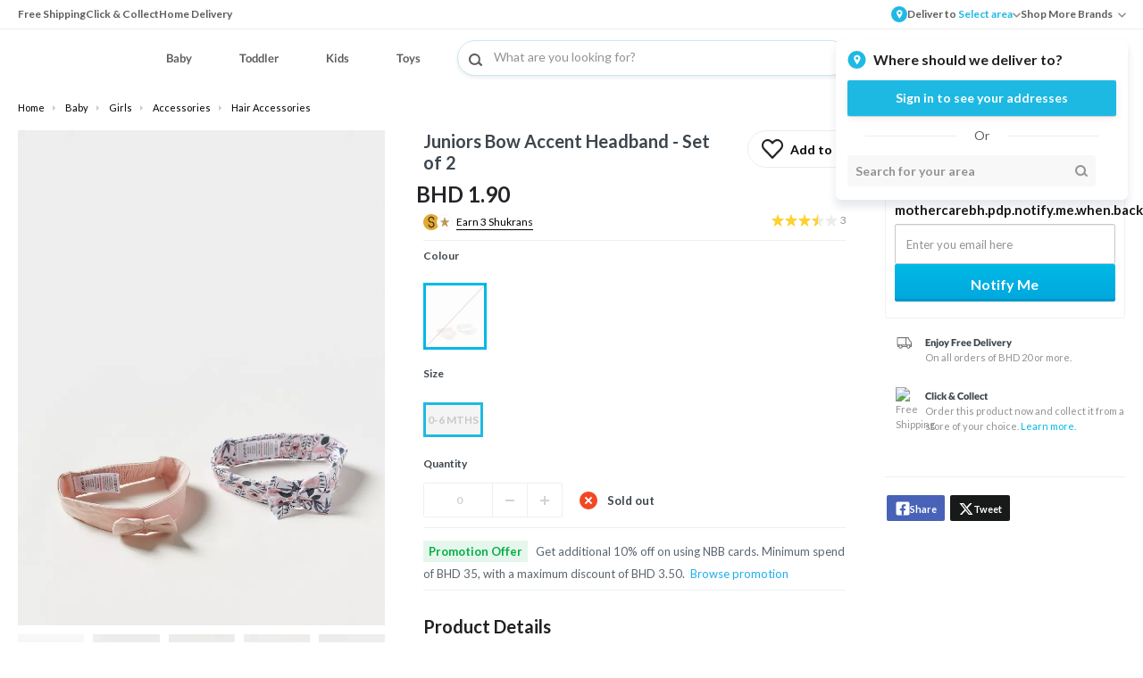

--- FILE ---
content_type: image/svg+xml
request_url: https://lmg.a.bigcontent.io/v1/static/website_images_static-pages_brand_exp_images_promo-close-icon?fmt=svg
body_size: -236
content:
<svg fill="none" height="16" viewBox="0 0 16 16" width="16" xmlns="http://www.w3.org/2000/svg"><path clip-rule="evenodd" d="m13.1594 13.1591c.2287-.2355.2287-.619 0-.8477l-4.30505-4.3124 4.30505-4.30568c.2287-.22874.2354-.61895 0-.84768-.2355-.23547-.6256-.23547-.8543 0l-4.30502 4.30568-4.305-4.30568c-.2287-.23547-.62557-.2422-.85427 0-.22871.23546-.22871.61894 0 .84768l4.305 4.30568-4.305 4.3124c-.22871.2287-.23543.6189 0 .8477.23543.2287.62557.2287.85427 0l4.305-4.3057 4.30502 4.3057c.2287.2287.6256.2355.8543 0z" fill="#242428" fill-rule="evenodd"/></svg>

--- FILE ---
content_type: image/svg+xml
request_url: https://lmg.a.bigcontent.io/v1/static/website_images_static-pages_brand_exp_images_fasterlocation?fmt=svg
body_size: 63
content:
<svg width="25" height="26" viewBox="0 0 25 26" fill="none" xmlns="http://www.w3.org/2000/svg">
    <circle cx="12" cy="14" r="12" fill="#1EB9E3"/>
    <path fill-rule="evenodd" clip-rule="evenodd" d="m12.587 20.306 3.382-3.36a5.32 5.32 0 0 0 0-7.558 5.404 5.404 0 0 0-7.609 0 5.32 5.32 0 0 0 0 7.559l3.382 3.36a.6.6 0 0 0 .845 0zm.719-6.618a1.637 1.637 0 0 1-2.283 0 1.56 1.56 0 0 1 0-2.238 1.637 1.637 0 0 1 2.283 0c.63.618.63 1.62 0 2.238z" fill="#fff"/>
    <circle cx="21" cy="4" r="3.5" fill="#F44863" stroke="#FAFAFA"/>
</svg>


--- FILE ---
content_type: image/svg+xml
request_url: https://lmg.a.bigcontent.io/v1/static/website_images_static-pages_brand_exp_images_myList_toaster_2?fmt=svg
body_size: -170
content:
<svg xmlns="http://www.w3.org/2000/svg" width="24" height="24" fill="none" viewBox="0 0 24 24">
    <path fill="#46B275" fill-rule="evenodd" d="M12 22c5.47 0 10-4.53 10-10 0-5.46-4.54-10-10.01-10C6.53 2 2 6.54 2 12c0 5.47 4.54 10 10 10zm-1.343-4.97c-.334 0-.598-.148-.873-.481l-2.833-3.49c-.147-.186-.235-.422-.235-.637 0-.461.362-.814.804-.814.274 0 .52.108.745.412l2.343 3.029 4.559-7.304c.186-.304.44-.45.706-.45.43 0 .843.283.843.754 0 .216-.128.451-.245.647l-4.99 7.853c-.216.323-.49.48-.824.48z" clip-rule="evenodd"/>
</svg>


--- FILE ---
content_type: image/svg+xml
request_url: https://lmg.a.bigcontent.io/v1/static/website_images_static-pages_brand_exp_images_arrow-down-black?fmt=svg
body_size: -218
content:
<svg xmlns="http://www.w3.org/2000/svg" xmlns:xlink="http://www.w3.org/1999/xlink" width="16" height="16" viewBox="0 0 16 16">
    <defs>
        <path id="a" d="M8 8.93l3.577-3.679a.817.817 0 0 1 1.179 0 .875.875 0 0 1 0 1.212L8.589 10.75a.817.817 0 0 1-1.178 0L3.244 6.463a.875.875 0 0 1 0-1.212.817.817 0 0 1 1.179 0L8 8.931z"/>
    </defs>
    <g fill="none" fill-rule="evenodd">
        <path d="M0 0h16v16H0z" opacity=".9"/>
        <use fill="#212121" fill-rule="nonzero" xlink:href="#a"/>
    </g>
</svg>


--- FILE ---
content_type: image/svg+xml
request_url: https://lmg.a.bigcontent.io/v1/static/website_images_misc_apple-app-store?fmt=svg
body_size: 3356
content:
<?xml version="1.0" encoding="UTF-8"?>
<svg width="135px" height="40px" viewBox="0 0 135 40" version="1.1" xmlns="http://www.w3.org/2000/svg" xmlns:xlink="http://www.w3.org/1999/xlink">
    <!-- Generator: Sketch 40.3 (33839) - http://www.bohemiancoding.com/sketch -->
    <title>apple</title>
    <desc>Created with Sketch.</desc>
    <defs></defs>
    <g id="Page-1" stroke="none" stroke-width="1" fill="none" fill-rule="evenodd">
        <g id="apple">
            <g id="US_UK_Download_on_the">
                <g id="Group">
                    <path d="M130.2,40 L4.7,40 C2.1,40 0,37.9 0,35.3 L0,4.7 C0,2.1 2.1,0 4.7,0 L130.2,0 C132.8,0 135,2.1 135,4.7 L135,35.2 C135,37.9 132.8,40 130.2,40 L130.2,40 L130.2,40 Z" id="Shape" fill="#000000"></path>
                    <path d="M134,35.3 C134,37.4 132.3,39.1 130.2,39.1 L4.7,39.1 C2.6,39.1 0.9,37.4 0.9,35.3 L0.9,4.7 C0.9,2.6 2.6,0.9 4.7,0.9 L130.2,0.9 C132.3,0.9 134,2.6 134,4.7 L134,35.3 L134,35.3 L134,35.3 Z" id="Shape" fill="#000000"></path>
                    <g transform="translate(12.000000, 6.000000)" id="Shape" fill="#FFFFFF">
                        <path d="M18.1,13.8 C18.1,10.6 20.7,9 20.9,8.9 C19.4,6.7 17,6.4 16.2,6.4 C14.2,6.2 12.3,7.6 11.3,7.6 C10.3,7.6 8.7,6.4 7.1,6.5 C5,6.5 3,7.8 1.9,9.7 C-0.4,13.6 1.3,19.4 3.5,22.6 C4.6,24.2 5.9,25.9 7.5,25.8 C9.1,25.7 9.7,24.8 11.7,24.8 C13.6,24.8 14.2,25.8 15.9,25.8 C17.6,25.8 18.7,24.2 19.8,22.7 C21.1,20.9 21.6,19.2 21.6,19.1 C21.5,18.9 18.2,17.6 18.1,13.8 L18.1,13.8 Z"></path>
                        <path d="M14.9,4.3 C15.8,3.2 16.4,1.7 16.2,0.2 C14.9,0.3 13.4,1.1 12.4,2.1 C11.6,3 10.9,4.6 11.1,6 C12.6,6.2 14,5.4 14.9,4.3 L14.9,4.3 Z"></path>
                    </g>
                    <g transform="translate(42.000000, 18.000000)" id="Shape" fill="#FFFFFF">
                        <path d="M11.6,13.5 L9.3,13.5 L8.1,9.6 L3.8,9.6 L2.6,13.5 L0.4,13.5 L4.7,0.2 L7.3,0.2 L11.6,13.5 L11.6,13.5 Z M7.8,8 L6.7,4.5 C6.6,4.1 6.4,3.3 6,2 L6,2 C5.9,2.6 5.7,3.4 5.4,4.5 L4.2,8 L7.8,8 L7.8,8 Z"></path>
                        <path d="M22.7,8.6 C22.7,10.2 22.3,11.5 21.4,12.5 C20.6,13.3 19.6,13.8 18.5,13.8 C17.2,13.8 16.3,13.3 15.8,12.4 L15.8,12.4 L15.8,17.5 L13.7,17.5 L13.7,7.1 C13.7,6.1 13.7,5 13.6,3.9 L15.5,3.9 L15.6,5.4 L15.6,5.4 C16.3,4.3 17.4,3.7 18.8,3.7 C19.9,3.7 20.9,4.1 21.6,5 C22.3,5.9 22.7,7.1 22.7,8.6 L22.7,8.6 Z M20.5,8.7 C20.5,7.8 20.3,7 19.9,6.4 C19.4,5.8 18.8,5.5 18,5.5 C17.5,5.5 17,5.7 16.6,6 C16.2,6.4 15.9,6.8 15.8,7.4 C15.7,7.7 15.7,7.9 15.7,8 L15.7,9.6 C15.7,10.3 15.9,10.9 16.3,11.4 C16.7,11.9 17.3,12.1 18,12.1 C18.8,12.1 19.4,11.8 19.9,11.2 C20.3,10.5 20.5,9.7 20.5,8.7 L20.5,8.7 Z"></path>
                        <path d="M33.7,8.6 C33.7,10.2 33.3,11.5 32.4,12.5 C31.6,13.3 30.6,13.8 29.5,13.8 C28.2,13.8 27.3,13.3 26.8,12.4 L26.8,12.4 L26.8,17.5 L24.7,17.5 L24.7,7.1 C24.7,6.1 24.7,5 24.6,3.9 L26.5,3.9 L26.6,5.4 L26.6,5.4 C27.3,4.3 28.4,3.7 29.8,3.7 C30.9,3.7 31.9,4.1 32.6,5 C33.3,5.9 33.7,7.1 33.7,8.6 L33.7,8.6 Z M31.5,8.7 C31.5,7.8 31.3,7 30.9,6.4 C30.4,5.8 29.8,5.5 29,5.5 C28.5,5.5 28,5.7 27.6,6 C27.2,6.4 26.9,6.8 26.8,7.4 C26.7,7.7 26.7,7.9 26.7,8 L26.7,9.6 C26.7,10.3 26.9,10.9 27.3,11.4 C27.7,11.9 28.3,12.1 29,12.1 C29.8,12.1 30.4,11.8 30.9,11.2 C31.3,10.5 31.5,9.7 31.5,8.7 L31.5,8.7 Z"></path>
                        <path d="M46,9.8 C46,10.9 45.6,11.9 44.8,12.6 C43.9,13.4 42.7,13.8 41.2,13.8 C39.8,13.8 38.6,13.5 37.8,13 L38.3,11.2 C39.2,11.8 40.3,12.1 41.4,12.1 C42.2,12.1 42.8,11.9 43.3,11.6 C43.7,11.2 44,10.8 44,10.1 C44,9.6 43.8,9.1 43.4,8.7 C43,8.3 42.4,8 41.6,7.7 C39.3,6.8 38.1,5.6 38.1,3.9 C38.1,2.8 38.5,1.9 39.3,1.2 C40.1,0.5 41.2,0.2 42.6,0.2 C43.8,0.2 44.8,0.4 45.6,0.8 L45,2.4 C44.2,2 43.4,1.8 42.5,1.8 C41.7,1.8 41.2,2 40.7,2.4 C40.3,2.7 40.2,3.1 40.2,3.6 C40.2,4.1 40.4,4.6 40.8,4.9 C41.2,5.2 41.8,5.6 42.7,5.9 C43.8,6.4 44.7,6.9 45.2,7.5 C45.8,8.1 46,8.9 46,9.8 L46,9.8 Z"></path>
                        <path d="M53.1,5.5 L50.8,5.5 L50.8,10.2 C50.8,11.4 51.2,12 52,12 C52.4,12 52.7,12 52.9,11.9 L53,13.5 C52.6,13.7 52,13.7 51.3,13.7 C50.5,13.7 49.8,13.4 49.3,12.9 C48.8,12.4 48.6,11.5 48.6,10.3 L48.6,5.5 L47.2,5.5 L47.2,3.9 L48.6,3.9 L48.6,2.1 L50.7,1.5 L50.7,3.9 L53,3.9 L53.1,5.5 L53.1,5.5 Z"></path>
                        <path d="M63.7,8.6 C63.7,10.1 63.3,11.3 62.4,12.2 C61.5,13.2 60.3,13.7 58.9,13.7 C57.5,13.7 56.4,13.2 55.5,12.3 C54.6,11.4 54.2,10.2 54.2,8.8 C54.2,7.3 54.6,6.1 55.5,5.1 C56.4,4.2 57.5,3.7 59,3.7 C60.4,3.7 61.5,4.2 62.4,5.1 C63.3,6 63.7,7.2 63.7,8.6 L63.7,8.6 Z M61.5,8.7 C61.5,7.8 61.3,7.1 60.9,6.4 C60.5,5.6 59.8,5.3 59,5.3 C58.1,5.3 57.5,5.7 57,6.4 C56.6,7 56.4,7.8 56.4,8.7 C56.4,9.6 56.6,10.3 57,11 C57.5,11.8 58.1,12.1 58.9,12.1 C59.7,12.1 60.4,11.7 60.8,10.9 C61.3,10.3 61.5,9.6 61.5,8.7 L61.5,8.7 Z"></path>
                        <path d="M70.6,5.8 C70.4,5.8 70.2,5.7 69.9,5.7 C69.1,5.7 68.6,6 68.2,6.6 C67.8,7.1 67.7,7.7 67.7,8.5 L67.7,13.5 L65.6,13.5 L65.6,6.9 C65.6,5.8 65.6,4.8 65.5,3.9 L67.4,3.9 L67.5,5.7 L67.6,5.7 C67.8,5.1 68.2,4.6 68.7,4.2 C69.2,3.9 69.7,3.7 70.2,3.7 L70.7,3.7 L70.6,5.8 L70.6,5.8 Z"></path>
                        <path d="M80.2,8.3 C80.2,8.7 80.2,9 80.1,9.3 L73.7,9.3 C73.7,10.2 74,11 74.6,11.5 C75.1,11.9 75.8,12.2 76.7,12.2 C77.6,12.2 78.5,12 79.3,11.7 L79.6,13.2 C78.7,13.6 77.6,13.8 76.4,13.8 C74.9,13.8 73.7,13.4 72.9,12.5 C72.1,11.6 71.6,10.5 71.6,9 C71.6,7.6 72,6.3 72.8,5.4 C73.6,4.4 74.7,3.9 76.2,3.9 C77.6,3.9 78.6,4.4 79.3,5.4 C79.9,6 80.2,7.1 80.2,8.3 L80.2,8.3 Z M78.1,7.7 C78.1,7.1 78,6.5 77.7,6.1 C77.3,5.5 76.8,5.2 76,5.2 C75.3,5.2 74.7,5.5 74.3,6.1 C73.9,6.6 73.7,7.1 73.7,7.8 L78.1,7.7 L78.1,7.7 L78.1,7.7 Z"></path>
                    </g>
                    <g transform="translate(43.000000, 6.000000)" id="Shape" fill="#FFFFFF">
                        <path d="M6,4 C6,5.2 5.6,6.1 4.9,6.7 C4.2,7.2 3.3,7.5 2.1,7.5 C1.5,7.5 1,7.5 0.6,7.4 L0.6,1 C1.2,0.9 1.8,0.9 2.4,0.9 C3.5,0.9 4.4,1.1 5,1.6 C5.7,2.2 6,3 6,4 L6,4 Z M4.9,4 C4.9,3.2 4.7,2.7 4.3,2.2 C3.9,1.8 3.3,1.6 2.5,1.6 C2.2,1.6 1.9,1.6 1.7,1.7 L1.7,6.6 L2.4,6.6 C3.2,6.6 3.8,6.4 4.3,5.9 C4.8,5.4 4.9,4.9 4.9,4 L4.9,4 Z"></path>
                        <path d="M11.9,5 C11.9,5.7 11.7,6.3 11.3,6.8 C10.9,7.3 10.3,7.5 9.6,7.5 C8.9,7.5 8.4,7.3 7.9,6.8 C7.5,6.3 7.3,5.8 7.3,5.1 C7.3,4.4 7.5,3.8 7.9,3.3 C8.3,2.8 8.9,2.6 9.6,2.6 C10.3,2.6 10.8,2.8 11.3,3.3 C11.7,3.8 11.9,4.3 11.9,5 L11.9,5 Z M10.8,5.1 C10.8,4.7 10.7,4.3 10.5,4 C10.3,3.6 10,3.4 9.6,3.4 C9.2,3.4 8.9,3.6 8.6,4 C8.4,4.3 8.3,4.7 8.3,5.1 C8.3,5.5 8.4,5.9 8.6,6.2 C8.8,6.6 9.1,6.8 9.6,6.8 C10,6.8 10.3,6.6 10.5,6.2 C10.7,5.9 10.8,5.5 10.8,5.1 L10.8,5.1 Z"></path>
                        <path d="M19.8,2.7 L18.3,7.4 L17.3,7.4 L16.7,5.4 C16.5,4.9 16.4,4.4 16.3,3.9 L16.3,3.9 C16.2,4.4 16.1,4.9 15.9,5.4 L15.3,7.4 L14.3,7.4 L12.9,2.7 L14,2.7 L14.5,4.9 C14.6,5.4 14.7,5.9 14.8,6.4 L14.8,6.4 C14.9,6 15,5.5 15.2,4.9 L15.9,2.7 L16.8,2.7 L17.4,4.9 C17.6,5.4 17.7,6 17.8,6.5 L17.8,6.5 C17.9,6 18,5.5 18.1,4.9 L18.7,2.7 L19.8,2.7 L19.8,2.7 L19.8,2.7 Z"></path>
                        <path d="M25.2,7.4 L24.2,7.4 L24.2,4.7 C24.2,3.9 23.9,3.5 23.3,3.5 C23,3.5 22.7,3.6 22.5,3.8 C22.3,4 22.2,4.3 22.2,4.6 L22.2,7.4 L21.2,7.4 L21.2,4 L21.2,2.7 L22,2.7 L22,3.4 L22,3.4 C22.1,3.2 22.3,3 22.5,2.8 C22.8,2.6 23.1,2.5 23.4,2.5 C23.8,2.5 24.2,2.6 24.5,2.9 C24.9,3.2 25,3.8 25,4.5 L25,7.4 L25.2,7.4 Z"></path>
                        <polygon points="28.1 7.4 27.1 7.4 27.1 0.6 28.1 0.6"></polygon>
                        <path d="M34.3,5 C34.3,5.7 34.1,6.3 33.7,6.8 C33.3,7.3 32.7,7.5 32,7.5 C31.3,7.5 30.8,7.3 30.3,6.8 C29.9,6.3 29.7,5.8 29.7,5.1 C29.7,4.4 29.9,3.8 30.3,3.3 C30.7,2.8 31.3,2.6 32,2.6 C32.7,2.6 33.2,2.8 33.7,3.3 C34.1,3.8 34.3,4.3 34.3,5 L34.3,5 Z M33.2,5.1 C33.2,4.7 33.1,4.3 32.9,4 C32.7,3.6 32.4,3.4 32,3.4 C31.6,3.4 31.3,3.6 31,4 C30.8,4.3 30.7,4.7 30.7,5.1 C30.7,5.5 30.8,5.9 31,6.2 C31.2,6.6 31.5,6.8 32,6.8 C32.4,6.8 32.7,6.6 32.9,6.2 C33.1,5.9 33.2,5.5 33.2,5.1 L33.2,5.1 Z"></path>
                        <path d="M39.3,7.4 L38.4,7.4 L38.3,6.9 L38.3,6.9 C38,7.3 37.5,7.5 36.9,7.5 C36.5,7.5 36.1,7.4 35.8,7.1 C35.6,6.8 35.4,6.5 35.4,6.1 C35.4,5.5 35.6,5.1 36.1,4.8 C36.6,4.5 37.3,4.3 38.1,4.4 L38.1,4.3 C38.1,3.7 37.8,3.4 37.1,3.4 C36.6,3.4 36.2,3.5 35.9,3.7 L35.8,3 C36.2,2.7 36.8,2.6 37.4,2.6 C38.6,2.6 39.2,3.2 39.2,4.5 L39.2,6.2 C39.3,6.8 39.3,7.2 39.3,7.4 L39.3,7.4 Z M38.2,5.8 L38.2,5.1 C37,5.1 36.5,5.4 36.5,6 C36.5,6.2 36.6,6.4 36.7,6.6 C36.8,6.7 37,6.8 37.2,6.8 C37.4,6.8 37.6,6.7 37.8,6.6 C38,6.5 38.1,6.3 38.2,6 L38.2,5.8 L38.2,5.8 Z"></path>
                        <path d="M45.3,7.4 L44.4,7.4 L44.4,6.6 L44.4,6.6 C44.1,7.2 43.6,7.5 42.9,7.5 C42.3,7.5 41.9,7.3 41.5,6.8 C41.1,6.3 40.9,5.8 40.9,5.1 C40.9,4.3 41.1,3.7 41.5,3.2 C41.9,2.8 42.4,2.5 43,2.5 C43.6,2.5 44.1,2.7 44.3,3.1 L44.3,3.1 L44.3,0.6 L45.3,0.6 L45.3,6.2 C45.2,6.6 45.3,7 45.3,7.4 L45.3,7.4 Z M44.2,5.4 L44.2,4.6 L44.2,4.3 C44.1,4 44,3.8 43.8,3.7 C43.6,3.5 43.4,3.4 43.1,3.4 C42.7,3.4 42.4,3.6 42.2,3.9 C42,4.2 41.9,4.6 41.9,5.1 C41.9,5.6 42,5.9 42.2,6.2 C42.4,6.5 42.7,6.7 43.1,6.7 C43.4,6.7 43.7,6.6 43.9,6.3 C44.1,6.1 44.2,5.8 44.2,5.4 L44.2,5.4 Z"></path>
                        <path d="M54.2,5 C54.2,5.7 54,6.3 53.6,6.8 C53.2,7.3 52.6,7.5 51.9,7.5 C51.2,7.5 50.7,7.3 50.2,6.8 C49.8,6.3 49.6,5.8 49.6,5.1 C49.6,4.4 49.8,3.8 50.2,3.3 C50.6,2.8 51.2,2.6 51.9,2.6 C52.6,2.6 53.1,2.8 53.6,3.3 C54,3.8 54.2,4.3 54.2,5 L54.2,5 Z M53.2,5.1 C53.2,4.7 53.1,4.3 52.9,4 C52.7,3.6 52.4,3.4 52,3.4 C51.6,3.4 51.3,3.6 51,4 C50.8,4.3 50.7,4.7 50.7,5.1 C50.7,5.5 50.8,5.9 51,6.2 C51.2,6.6 51.5,6.8 52,6.8 C52.4,6.8 52.7,6.6 52.9,6.2 C53.1,5.9 53.2,5.5 53.2,5.1 L53.2,5.1 Z"></path>
                        <path d="M59.9,7.4 L58.9,7.4 L58.9,4.7 C58.9,3.9 58.6,3.5 57.9,3.5 C57.6,3.5 57.3,3.6 57.1,3.8 C56.9,4 56.8,4.3 56.8,4.6 L56.8,7.4 L55.8,7.4 L55.8,4 L55.8,2.7 L56.7,2.7 L56.7,3.4 L56.7,3.4 C56.8,3.2 57,3 57.2,2.8 C57.5,2.6 57.8,2.5 58.2,2.5 C58.6,2.5 59,2.6 59.3,2.9 C59.7,3.2 59.8,3.8 59.8,4.5 L59.8,7.4 L59.9,7.4 Z"></path>
                        <path d="M66.9,3.5 L65.7,3.5 L65.7,5.8 C65.7,6.4 65.9,6.7 66.3,6.7 L66.8,6.7 L66.8,7.5 C66.6,7.6 66.3,7.6 66,7.6 C65.6,7.6 65.3,7.5 65,7.2 C64.8,6.9 64.7,6.5 64.7,5.9 L64.7,3.5 L64,3.5 L64,2.7 L64.7,2.7 L64.7,1.9 L65.7,1.6 L65.7,2.8 L66.9,2.8 L66.9,3.5 L66.9,3.5 L66.9,3.5 Z"></path>
                        <path d="M72.5,7.4 L71.5,7.4 L71.5,4.7 C71.5,3.9 71.2,3.4 70.6,3.4 C70.1,3.4 69.8,3.6 69.6,4.1 L69.6,4.5 L69.6,7.3 L68.6,7.3 L68.6,0.6 L69.6,0.6 L69.6,3.4 L69.6,3.4 C69.9,2.9 70.4,2.6 71,2.6 C71.4,2.6 71.8,2.7 72.1,3 C72.5,3.4 72.6,3.9 72.6,4.6 L72.5,7.4 L72.5,7.4 Z"></path>
                        <path d="M78.2,4.9 L78.2,5.4 L75,5.4 C75,5.9 75.2,6.2 75.5,6.5 C75.8,6.7 76.1,6.8 76.5,6.8 C77,6.8 77.4,6.7 77.8,6.6 L78,7.3 C77.6,7.5 77,7.6 76.4,7.6 C75.7,7.6 75.1,7.4 74.7,7 C74.3,6.6 74.1,6 74.1,5.3 C74.1,4.6 74.3,4 74.7,3.5 C75.1,3 75.7,2.7 76.3,2.7 C77,2.7 77.5,3 77.8,3.5 C78.1,3.8 78.2,4.3 78.2,4.9 L78.2,4.9 Z M77.2,4.6 C77.2,4.3 77.1,4 77,3.8 C76.8,3.5 76.5,3.4 76.2,3.4 C75.9,3.4 75.6,3.5 75.4,3.8 C75.2,4 75.1,4.3 75.1,4.6 L77.2,4.6 L77.2,4.6 Z"></path>
                    </g>
                </g>
            </g>
        </g>
    </g>
</svg>

--- FILE ---
content_type: image/svg+xml
request_url: https://lmg.a.bigcontent.io/v1/static/website_images_static-pages_brand_exp_images_fb-icon?fmt=svg
body_size: -253
content:
<svg xmlns="http://www.w3.org/2000/svg" width="10" height="20" viewBox="0 0 10 20">
    <g fill="none" fill-rule="nonzero">
        <path d="M-7-2h24v24H-7z"/>
        <path fill="#212121" d="M6.477 19.5v-8.655H9.44l.443-3.388H6.477V5.3c0-.98.278-1.644 1.703-1.644H10V.631C9.122.541 8.24.498 7.358.501 4.74.5 2.955 2.073 2.955 4.964v2.492H0v3.388h2.955V19.5h3.522z"/>
    </g>
</svg>


--- FILE ---
content_type: image/svg+xml
request_url: https://lmg.a.bigcontent.io/v1/static/website_images_static-pages_myacc_revamp_sa?fmt=svg
body_size: 15159
content:
<svg width="18" height="18" viewBox="0 0 18 18" fill="none" xmlns="http://www.w3.org/2000/svg">
<path d="M9.00001 17.25C13.5563 17.25 17.25 13.5563 17.25 8.99999C17.25 4.44365 13.5563 0.75 9.00001 0.75C4.44365 0.75 0.75 4.44365 0.75 8.99999C0.75 13.5563 4.44365 17.25 9.00001 17.25Z" fill="#63A82F"/>
<path d="M2.70881 7.12467C2.74456 7.35515 2.88398 7.42719 3.00499 7.41785C3.07571 7.4109 3.14162 7.3789 3.1908 7.32762C3.23998 7.2763 3.26918 7.20913 3.27311 7.13818V6.34726C3.27424 6.32894 3.28231 6.31179 3.29567 6.2992C3.30904 6.28665 3.32668 6.27966 3.34502 6.27966C3.36336 6.27966 3.38101 6.28665 3.39437 6.2992C3.40773 6.31179 3.4158 6.32894 3.41693 6.34726V7.14091C3.41689 7.18794 3.42837 7.23422 3.45038 7.27578C3.47239 7.31729 3.50426 7.35281 3.54318 7.37916C3.58211 7.40552 3.62691 7.42193 3.67365 7.42693C3.72039 7.43196 3.76765 7.42545 3.81129 7.40795L3.88306 7.38042C3.88966 8.04455 3.84924 8.62782 3.84869 8.63855C3.84734 8.65739 3.84972 8.67636 3.85569 8.69425C3.86167 8.71219 3.87112 8.72877 3.88351 8.74306C3.89589 8.75734 3.91097 8.76902 3.92789 8.77749C3.94479 8.78592 3.9632 8.79095 3.98206 8.7923H3.99251C4.02886 8.79221 4.06385 8.7784 4.09043 8.75361C4.11701 8.72882 4.13321 8.69491 4.13578 8.65865C4.13908 8.61188 4.18336 7.97277 4.17016 7.26523L4.21361 7.2479C4.23244 7.24043 4.25262 7.237 4.27285 7.23787C4.29308 7.23874 4.3129 7.24382 4.33103 7.25285C4.40814 7.29141 4.49542 7.3047 4.58052 7.29089C4.66561 7.27708 4.7442 7.23683 4.80512 7.17582L4.831 7.14999C4.88779 7.09345 4.92765 7.02215 4.94602 6.94417C4.96443 6.86614 4.96057 6.78455 4.93495 6.70861L4.81255 6.34123C4.84693 6.35143 4.88389 6.34839 4.91615 6.3328C4.94841 6.31717 4.97368 6.29008 4.98701 6.25677C5.00034 6.22347 5.00073 6.18643 4.98818 6.15282C4.97559 6.11926 4.95088 6.0916 4.91897 6.07527L4.63133 5.93146C4.6059 5.91874 4.57726 5.91388 4.54904 5.91744C4.52083 5.921 4.49431 5.93281 4.47283 5.95144C4.45134 5.97006 4.43586 5.99468 4.42834 6.02208C4.42082 6.04952 4.4216 6.07857 4.43058 6.10554L4.66213 6.79962C4.67069 6.82494 4.67195 6.85216 4.66583 6.87813C4.6597 6.90414 4.64643 6.92793 4.62748 6.94678L4.60163 6.97261C4.58333 6.99085 4.55977 7.00288 4.53426 7.00704C4.50876 7.01117 4.48259 7.00722 4.45946 6.99571C4.36665 6.95012 4.26054 6.93948 4.16053 6.96575C4.15434 6.54748 4.0953 6.13168 3.98481 5.72825C3.97215 5.69282 3.94611 5.66377 3.91229 5.64732C3.87846 5.63086 3.83953 5.6283 3.80385 5.64019C3.76817 5.65214 3.73857 5.67754 3.7214 5.71101C3.70423 5.74445 3.70086 5.78331 3.71201 5.81926C3.82056 6.22881 3.87602 6.65064 3.87701 7.07435L3.70486 7.14313V6.34891C3.70486 6.25356 3.66698 6.16207 3.59954 6.09468C3.53212 6.02725 3.44066 5.98934 3.3453 5.98934C3.24994 5.98934 3.15848 6.02725 3.09105 6.09468C3.02362 6.16207 2.98574 6.25356 2.98574 6.34891V7.04495L2.83888 6.3203C2.83536 6.30158 2.82815 6.28374 2.81767 6.2678C2.80719 6.25187 2.79366 6.23819 2.77784 6.22755C2.76203 6.21691 2.74426 6.20953 2.72556 6.2058C2.70686 6.20211 2.68762 6.20215 2.66893 6.20593C2.65025 6.2097 2.63251 6.21717 2.61674 6.2279C2.60097 6.23858 2.58749 6.25234 2.57707 6.26832C2.56666 6.28426 2.55952 6.30215 2.55608 6.32091C2.55263 6.33962 2.55295 6.3589 2.55701 6.37753L2.70881 7.12467Z" fill="#F5F5F5"/>
<path d="M2.98574 5.91976C3.02389 5.91976 3.06047 5.9046 3.08745 5.87764C3.11442 5.85067 3.12957 5.81407 3.12957 5.77595V5.63209C3.12957 5.59397 3.11442 5.55736 3.08745 5.5304C3.06047 5.50344 3.02389 5.48828 2.98574 5.48828C2.9476 5.48828 2.91102 5.50344 2.88405 5.5304C2.85707 5.55736 2.84192 5.59397 2.84192 5.63209V5.77595C2.84192 5.81407 2.85707 5.85067 2.88405 5.87764C2.91102 5.9046 2.9476 5.91976 2.98574 5.91976Z" fill="#F5F5F5"/>
<path d="M4.42361 5.7759H4.56744C4.60558 5.7759 4.64216 5.76075 4.66915 5.73378C4.69612 5.70682 4.71127 5.67022 4.71127 5.63209C4.71127 5.59392 4.69612 5.55736 4.66915 5.5304C4.64216 5.50344 4.60558 5.48828 4.56744 5.48828H4.42361C4.38546 5.48828 4.34889 5.50344 4.32191 5.5304C4.29494 5.55736 4.27979 5.59392 4.27979 5.63209C4.27979 5.67022 4.29494 5.70682 4.32191 5.73378C4.34889 5.76075 4.38546 5.7759 4.42361 5.7759Z" fill="#F5F5F5"/>
<path d="M3.48708 7.66497L2.76795 8.09645C2.73513 8.11607 2.71145 8.1479 2.70211 8.18498C2.69278 8.22206 2.69856 8.26132 2.71818 8.29414C2.7378 8.32697 2.76965 8.35068 2.80673 8.36001C2.84381 8.36935 2.88308 8.36353 2.9159 8.34395L3.63503 7.91247C3.65128 7.90275 3.66546 7.88994 3.67676 7.87474C3.68805 7.85954 3.69624 7.84226 3.70087 7.82389C3.70549 7.80553 3.70645 7.78646 3.70369 7.76771C3.70093 7.74899 3.69452 7.73097 3.6848 7.71473C3.67509 7.69849 3.66227 7.6843 3.64707 7.67301C3.63188 7.66172 3.61461 7.65351 3.59625 7.64891C3.57789 7.64426 3.5588 7.64331 3.54007 7.64608C3.52133 7.64882 3.50333 7.65525 3.48708 7.66497Z" fill="#F5F5F5"/>
<path d="M5.42626 7.91902L5.42956 7.9168C5.44089 7.96634 5.46356 8.01259 5.49582 8.05184C5.52587 8.0864 5.56386 8.11315 5.60654 8.12978C5.64923 8.14641 5.69534 8.1524 5.74084 8.14724C5.7992 8.14468 5.8563 8.12926 5.90801 8.10208C5.95973 8.07485 6.00484 8.0366 6.04006 7.98997C6.0497 7.99661 6.05981 8.00256 6.07028 8.00781C6.11001 8.02709 6.15382 8.03643 6.19794 8.03499C6.24205 8.03352 6.28517 8.0214 6.32355 7.99956C6.40879 7.94689 6.47787 7.87182 6.52325 7.78254C6.56867 7.69323 6.5886 7.59318 6.58095 7.49332C6.57857 7.45554 6.56167 7.42011 6.5338 7.39449C6.50592 7.36887 6.46923 7.35502 6.43137 7.3558C6.39337 7.35754 6.3576 7.37417 6.33185 7.40213C6.3061 7.43014 6.29246 7.46713 6.29385 7.50513C6.29385 7.50678 6.29715 7.67755 6.19268 7.74082C6.17036 7.70352 6.15517 7.6624 6.14783 7.61954C6.14197 7.58389 6.12286 7.55176 6.09438 7.52957C6.06589 7.50734 6.03007 7.49666 5.99408 7.49966C5.95808 7.50265 5.92451 7.51907 5.90007 7.54564C5.87562 7.57226 5.86208 7.60708 5.86212 7.64321C5.86212 7.66409 5.85743 7.84859 5.71501 7.86318C5.6979 7.80165 5.6979 7.7366 5.71501 7.67508C5.72152 7.64698 5.71944 7.61759 5.70902 7.59071C5.69864 7.56383 5.6804 7.54069 5.65665 7.52428C5.63294 7.50791 5.60485 7.499 5.57602 7.49879C5.54719 7.49857 5.51896 7.50699 5.49499 7.52302L5.41471 7.57803C5.37645 6.74396 5.28874 5.77237 5.28766 5.75973C5.28592 5.74089 5.28054 5.72261 5.27172 5.70589C5.26295 5.68913 5.25097 5.67432 5.23647 5.66221C5.22192 5.65014 5.20516 5.64102 5.18714 5.63542C5.16908 5.62977 5.1501 5.62778 5.1313 5.62951C5.1125 5.63121 5.09422 5.63663 5.07746 5.6454C5.06074 5.65418 5.04593 5.66616 5.03382 5.68071C5.02175 5.69521 5.01263 5.71197 5.00699 5.73003C5.00138 5.74805 4.99939 5.76703 5.00108 5.78583C5.00108 5.79933 5.10394 6.9235 5.13529 7.78207C5.12813 7.78893 5.12044 7.79692 5.11328 7.80352C5.09005 7.73643 5.04802 7.67742 4.99218 7.63352C4.93638 7.58967 4.86912 7.56275 4.79843 7.55602C4.69136 7.55137 4.58543 7.57959 4.49487 7.63691C4.40432 7.69423 4.33348 7.7779 4.29187 7.87668C4.25596 7.94954 4.24732 8.03282 4.2675 8.1115C4.28767 8.19018 4.33534 8.25905 4.40187 8.30564C4.46691 8.34198 4.53951 8.36265 4.61393 8.36604C4.68836 8.36942 4.76253 8.35544 4.83061 8.32518C4.78467 8.48774 4.70504 8.63876 4.59684 8.76846C4.54229 8.83902 4.47279 8.89655 4.39333 8.93702C4.31388 8.97749 4.22645 8.99985 4.13732 9.0025C4.08505 9.00306 4.03323 8.99273 3.98514 8.97224C3.93705 8.95174 3.89373 8.92152 3.85792 8.88344C3.75107 8.73377 3.69752 8.55262 3.70584 8.3689C3.70787 8.33086 3.69474 8.29361 3.66932 8.26525C3.64391 8.2369 3.60829 8.21979 3.57027 8.21767C3.55131 8.21619 3.53225 8.21858 3.51424 8.2247C3.49623 8.23082 3.47965 8.2405 3.46548 8.25318C3.45132 8.26591 3.43988 8.28132 3.43185 8.29856C3.42382 8.3158 3.41936 8.33451 3.41875 8.35349C3.40633 8.61349 3.48631 8.8695 3.64452 9.07619C3.70578 9.14292 3.78012 9.19637 3.86292 9.23311C3.94571 9.26989 4.03518 9.28921 4.12577 9.28986H4.15464C4.28241 9.28565 4.40771 9.25347 4.52173 9.19568C4.63574 9.13784 4.73573 9.05578 4.81463 8.95521C4.99044 8.74462 5.10464 8.48957 5.14463 8.21819C5.13851 8.47255 5.0729 8.72191 4.95306 8.94636C4.83326 9.1708 4.66257 9.36407 4.45467 9.5107C4.34987 9.58243 4.22791 9.62511 4.10124 9.63432C3.97456 9.64357 3.84771 9.61903 3.73362 9.56324C3.62667 9.50445 3.53954 9.4153 3.48325 9.30705C3.42696 9.19876 3.40403 9.07623 3.41737 8.95491C3.42061 8.93576 3.41994 8.91618 3.4154 8.89729C3.41086 8.8784 3.40254 8.86064 3.39095 8.84506C3.37936 8.82951 3.36473 8.81644 3.34796 8.80667C3.33117 8.7969 3.31259 8.79061 3.29332 8.78822C3.27405 8.78583 3.25449 8.78735 3.23583 8.79269C3.21717 8.79807 3.19979 8.80715 3.18473 8.81944C3.16967 8.83168 3.15726 8.84688 3.14823 8.86407C3.1392 8.88127 3.13375 8.90011 3.1322 8.91944C3.11131 9.10007 3.14545 9.28278 3.23014 9.4437C3.31483 9.60458 3.44613 9.73614 3.60684 9.82116C3.74199 9.88894 3.891 9.92441 4.04217 9.92485C4.24245 9.92229 4.43794 9.86328 4.6062 9.75464C4.85575 9.5823 5.0607 9.35304 5.20416 9.08583C5.34758 8.81866 5.42543 8.52114 5.43121 8.21793C5.4309 8.12661 5.42925 8.02544 5.42626 7.91902ZM4.55917 8.06721C4.53359 8.05019 4.55367 7.996 4.55917 7.98471C4.57715 7.94559 4.60516 7.91189 4.64037 7.88706C4.6756 7.86222 4.71672 7.84715 4.75966 7.84338C4.76348 7.84312 4.76734 7.84312 4.77121 7.84338C4.78962 7.84503 4.83829 7.84972 4.85948 7.95805C4.86166 7.9696 4.86361 7.98146 4.86496 7.99353C4.70356 8.0884 4.59629 8.09144 4.55862 8.06721H4.55917Z" fill="#F5F5F5"/>
<path d="M3.05795 9.38869C3.0251 9.36946 2.98599 9.36403 2.94915 9.37358C2.91231 9.38309 2.88074 9.40684 2.86132 9.43954C2.85404 9.45144 2.84596 9.46286 2.83712 9.47367C2.83547 9.47006 2.8341 9.46624 2.83245 9.46181C2.79216 9.3015 2.79368 9.13355 2.83685 8.97398C2.84172 8.9557 2.84296 8.93668 2.84047 8.91797C2.83799 8.89921 2.83185 8.88114 2.82238 8.86482C2.81292 8.84845 2.80033 8.83412 2.78533 8.82261C2.77033 8.81115 2.75322 8.80273 2.73496 8.79782C2.71671 8.79296 2.69767 8.79174 2.67894 8.79422C2.66021 8.79669 2.64215 8.80286 2.62579 8.81228C2.60943 8.82174 2.5951 8.83434 2.58361 8.84936C2.57212 8.86434 2.5637 8.88145 2.55882 8.89973C2.50009 9.11705 2.50162 9.34623 2.56323 9.56277C2.62923 9.73849 2.7307 9.78274 2.80412 9.78908C2.81072 9.78908 2.81705 9.78908 2.82337 9.78908C2.88424 9.7807 2.94214 9.75764 2.99208 9.72182C3.04201 9.68604 3.08246 9.63862 3.10992 9.58365C3.12865 9.55087 3.1337 9.51201 3.12397 9.47549C3.11424 9.43897 3.09052 9.4078 3.05795 9.38869Z" fill="#F5F5F5"/>
<path d="M5.71101 6.78157C5.74327 6.78157 5.77453 6.77071 5.79985 6.75078L6.52476 6.18153C6.53379 6.17341 6.54174 6.16416 6.54838 6.154C6.61421 6.11501 6.66592 6.05604 6.69593 5.98566C6.72597 5.91527 6.73279 5.83716 6.71547 5.76265C6.6981 5.68814 6.65741 5.6211 6.59936 5.57125C6.54135 5.5214 6.46892 5.49135 6.39263 5.48545C6.31634 5.47954 6.24014 5.49808 6.17514 5.53842C6.11009 5.57876 6.05964 5.63877 6.03102 5.70972C6.00241 5.78067 5.99715 5.85891 6.016 5.93308C6.03484 6.00724 6.07687 6.07346 6.13588 6.12213L5.62273 6.52499C5.59924 6.54349 5.58214 6.5688 5.57371 6.5975C5.56529 6.62616 5.56598 6.65677 5.57575 6.685C5.58552 6.71327 5.60389 6.73775 5.62821 6.75512C5.65256 6.77249 5.6817 6.78183 5.71157 6.78183L5.71101 6.78157ZM6.36415 5.77507C6.37835 5.77507 6.39224 5.77928 6.40401 5.78718C6.41582 5.79504 6.42502 5.80624 6.43045 5.81936C6.43588 5.83247 6.43731 5.84693 6.43453 5.86082C6.4318 5.87476 6.42494 5.88757 6.41491 5.8976C6.40488 5.90763 6.39207 5.91445 6.37817 5.91723C6.36423 5.92001 6.34982 5.91857 6.33666 5.91315C6.32355 5.90772 6.31235 5.89851 6.30449 5.8867C6.29658 5.87489 6.29237 5.86104 6.29237 5.84684C6.29281 5.82808 6.30054 5.8102 6.31395 5.79704C6.32737 5.78388 6.34539 5.7765 6.36415 5.77646V5.77507Z" fill="#F5F5F5"/>
<path d="M6.19425 6.64422C6.17632 6.63819 6.15738 6.63576 6.1385 6.63706C6.11965 6.63841 6.10124 6.64344 6.08431 6.65187C6.06737 6.66033 6.05231 6.67206 6.03993 6.68639C6.02756 6.70067 6.01813 6.7173 6.01218 6.73524C5.98457 6.80475 5.9751 6.88022 5.98474 6.95438C5.99434 7.02859 6.02274 7.0991 6.0672 7.15928C6.09551 7.18694 6.12916 7.20852 6.16607 7.22272C6.20302 7.23692 6.24245 7.24339 6.28196 7.24178C6.3497 7.24022 6.41674 7.22776 6.48052 7.20492C6.4988 7.19928 6.51578 7.18998 6.53046 7.1777C6.54509 7.16536 6.55712 7.15025 6.56589 7.13323C6.57462 7.11617 6.57987 7.09758 6.5813 7.07848C6.58278 7.05942 6.58039 7.04022 6.57436 7.02207C6.56828 7.00388 6.55864 6.98712 6.54605 6.97275C6.53341 6.95833 6.51804 6.94661 6.5008 6.93823C6.48361 6.92989 6.46489 6.92503 6.44579 6.92399C6.42668 6.9229 6.40753 6.92568 6.38951 6.93215C6.35148 6.94505 6.31205 6.95347 6.27206 6.95716C6.26529 6.91304 6.26937 6.86793 6.28391 6.82572C6.2959 6.78977 6.29321 6.75052 6.2764 6.71652C6.25964 6.68252 6.23011 6.65656 6.19425 6.64422Z" fill="#F5F5F5"/>
<path d="M7.84034 6.05043C7.85345 6.05429 7.86709 6.05624 7.88076 6.0562C7.91181 6.05611 7.94199 6.04595 7.96678 6.02728C7.99157 6.00857 8.00964 5.98234 8.01828 5.95251L8.10217 5.66485C8.10942 5.64631 8.11272 5.62642 8.11185 5.60649C8.11103 5.58656 8.10603 5.56702 8.09726 5.54913C8.08845 5.53124 8.07603 5.51535 8.06074 5.50254C8.0455 5.48969 8.02774 5.48018 8.00859 5.47458C7.98945 5.46893 7.96939 5.46737 7.94959 5.46997C7.92983 5.47254 7.91081 5.47918 7.89375 5.48951C7.87668 5.49985 7.86196 5.51357 7.8505 5.52989C7.83904 5.54622 7.83109 5.56476 7.82714 5.5843L7.74329 5.87197C7.73252 5.90848 7.73669 5.94778 7.75489 5.98126C7.77312 6.01473 7.80382 6.03957 7.84034 6.05043Z" fill="#F5F5F5"/>
<path d="M7.00255 6.03463C7.03516 6.05079 7.07272 6.054 7.10759 6.04362C7.1425 6.0332 7.17211 6.00997 7.19056 5.97858C7.20898 5.94714 7.21479 5.90993 7.20685 5.87441C7.1989 5.83889 7.1778 5.80767 7.14775 5.78714C7.11888 5.77033 7.12274 5.72279 7.12383 5.71341C7.125 5.69291 7.13182 5.67315 7.14345 5.65622C7.15509 5.63929 7.17111 5.62587 7.18983 5.61745C7.2263 5.60611 7.25678 5.58076 7.27454 5.54693C7.2923 5.51311 7.2959 5.47364 7.28457 5.43716C7.27324 5.40073 7.24788 5.37025 7.21406 5.35249C7.18023 5.33469 7.14076 5.33108 7.10429 5.34246C7.03199 5.36699 6.96834 5.41198 6.92109 5.47194C6.87385 5.53195 6.84502 5.60438 6.83812 5.68041C6.82787 5.74905 6.83799 5.81922 6.86721 5.88218C6.89643 5.94514 6.9435 5.99816 7.00255 6.03463Z" fill="#F5F5F5"/>
<path d="M5.86198 8.36328C5.82628 8.36341 5.79194 8.37678 5.76558 8.4008C5.73922 8.42481 5.72272 8.45777 5.71929 8.49328C5.71586 8.5288 5.72576 8.56432 5.74704 8.59294C5.76832 8.62155 5.79945 8.64122 5.83445 8.64817C5.85716 8.69341 5.86671 8.74408 5.86198 8.79449C5.86198 8.83262 5.87713 8.86922 5.90409 8.89619C5.93106 8.92315 5.96762 8.93831 6.00579 8.93831C6.04391 8.93831 6.08051 8.92315 6.10748 8.89619C6.13444 8.86922 6.1496 8.83262 6.1496 8.79449C6.1496 8.36823 5.87379 8.36328 5.86198 8.36328Z" fill="#F5F5F5"/>
<path d="M8.30196 7.76784C8.32011 7.77083 8.33852 7.77231 8.35693 7.77222C8.4221 7.76788 8.48576 7.7506 8.54416 7.72138C8.60256 7.69216 8.65458 7.65156 8.69713 7.60201C8.72223 7.5747 8.73586 7.53875 8.73508 7.50162C8.7343 7.4645 8.71923 7.42915 8.69301 7.40288C8.66674 7.37666 8.63139 7.36159 8.59427 7.36081C8.55714 7.36003 8.52119 7.37366 8.49388 7.39876C8.40808 7.48486 8.36162 7.48677 8.34981 7.48404C8.32228 7.47991 8.29753 7.44413 8.29206 7.43454C8.27417 7.40163 8.24412 7.37696 8.20834 7.36585C8.17256 7.35473 8.13387 7.35803 8.10048 7.37501C8.06709 7.39199 8.04165 7.42134 8.02953 7.45681C8.01746 7.49225 8.01968 7.53102 8.03574 7.56489C8.06219 7.61639 8.09983 7.66137 8.1459 7.69645C8.19193 7.73158 8.24525 7.75594 8.30196 7.76784Z" fill="#F5F5F5"/>
<path d="M10.7451 6.75762L10.7426 6.75128C10.7299 6.7159 10.7037 6.68694 10.6699 6.67057C10.636 6.6542 10.597 6.65176 10.5614 6.66379C10.5257 6.67582 10.4962 6.70131 10.4791 6.73483C10.4621 6.76839 10.4588 6.80725 10.4701 6.84316C10.4858 6.89787 10.5158 6.94742 10.5569 6.9868C10.598 7.02618 10.6488 7.05393 10.7041 7.06726C10.7146 7.06869 10.7252 7.06943 10.7358 7.06947C10.7946 7.06331 10.8509 7.04247 10.8995 7.00882C10.9481 6.97521 10.9875 6.92983 11.0141 6.87699C11.034 6.84525 11.0407 6.80699 11.0329 6.77035C11.025 6.73374 11.0032 6.70161 10.972 6.68081C10.9408 6.66006 10.9028 6.65224 10.8659 6.6591C10.8291 6.66592 10.7964 6.68689 10.7748 6.71746C10.7656 6.7314 10.7557 6.74482 10.7451 6.75762Z" fill="#F5F5F5"/>
<path d="M10.4635 9.37221C10.4635 8.75894 10.436 8.18365 10.3992 7.67958C10.594 8.00719 10.7628 8.34961 10.904 8.70366C10.9143 8.7311 10.9328 8.75468 10.9568 8.77135C10.9809 8.78803 11.0095 8.79693 11.0388 8.79689C11.0561 8.79689 11.0732 8.7938 11.0894 8.78781C11.1251 8.77435 11.154 8.7473 11.1698 8.71256C11.1855 8.67778 11.1869 8.63823 11.1735 8.60249C10.9462 8.05222 10.6678 7.52448 10.3419 7.02618C10.2633 6.2515 10.1753 5.76119 10.1739 5.75099C10.1665 5.71399 10.1449 5.68139 10.1137 5.66015C10.0825 5.63892 10.0443 5.63084 10.0071 5.63757C9.97002 5.6443 9.93702 5.66536 9.91531 5.69624C9.89356 5.72706 9.88483 5.76519 9.89095 5.80244C9.89095 5.80874 9.93741 6.06175 9.9916 6.48828C9.88157 6.32328 9.77845 6.17643 9.69239 6.05489L9.69925 6.05706C9.71727 6.06353 9.73642 6.06631 9.75552 6.06527C9.77463 6.06418 9.79338 6.05937 9.81058 6.05098C9.82777 6.0426 9.84314 6.03088 9.85578 6.01647C9.86842 6.00209 9.87801 5.98533 9.88409 5.96718C9.89017 5.94899 9.89251 5.92984 9.89108 5.91074C9.8896 5.89163 9.88435 5.87305 9.87562 5.85598C9.8669 5.83896 9.85482 5.82385 9.84019 5.81152C9.82552 5.79923 9.80858 5.78994 9.7903 5.78429L9.35883 5.64044C9.3405 5.63419 9.32109 5.63176 9.30177 5.63323C9.28245 5.63475 9.26365 5.64018 9.24654 5.64917C9.22939 5.65816 9.21428 5.67057 9.20208 5.68564C9.18988 5.70071 9.18089 5.71808 9.17568 5.7367C9.13612 5.69984 9.08771 5.67383 9.03512 5.66119C8.98254 5.6486 8.92761 5.64977 8.87564 5.66467C8.82844 5.68703 8.78962 5.72389 8.76487 5.76992C8.74012 5.81595 8.73074 5.86866 8.73812 5.92042C8.74898 6.06071 8.7825 6.19836 8.83743 6.32797C8.9221 6.56774 8.9749 6.74403 8.88554 6.82844C8.8676 6.84915 8.84455 6.86482 8.81871 6.8739C8.79283 6.88297 8.76509 6.8851 8.73812 6.88015C8.64959 6.85762 8.56157 6.73964 8.5033 6.56418C8.5 6.55719 8.49614 6.55046 8.49175 6.54412C8.52071 6.27829 8.50586 6.00952 8.44772 5.74851C8.44403 5.73002 8.43674 5.71239 8.42623 5.69667C8.41568 5.68099 8.40222 5.66753 8.3865 5.65703C8.37078 5.64656 8.35315 5.63927 8.33461 5.63558C8.31607 5.63193 8.29701 5.63193 8.27847 5.63562C8.25993 5.63935 8.24234 5.64665 8.22662 5.65716C8.21095 5.66766 8.19745 5.68117 8.18698 5.69689C8.17647 5.7126 8.16922 5.73023 8.16553 5.74877C8.16188 5.76732 8.16188 5.78638 8.16557 5.80492C8.25962 6.27434 8.23131 6.6574 8.09024 6.82957C8.06471 6.8617 8.03188 6.88732 7.9945 6.90425C7.95707 6.92119 7.91621 6.92896 7.87517 6.92692C7.86202 6.92748 7.8489 6.92488 7.83692 6.91932C7.82498 6.91376 7.81452 6.90542 7.80644 6.895C7.69315 6.76409 7.69341 6.34225 7.72997 6.08429C7.73297 6.06384 7.73154 6.043 7.72576 6.02311C7.71999 6.00327 7.71 5.9849 7.6965 5.96922C7.68295 5.95359 7.66623 5.941 7.64743 5.9324C7.62863 5.9238 7.60822 5.91933 7.58755 5.91929C7.34005 5.91929 7.24626 6.20061 7.1635 6.44894C7.1272 6.55897 7.05955 6.76109 7.01223 6.78198C6.92508 6.78198 6.86898 6.52649 6.86841 6.3505C6.86833 6.31242 6.85317 6.27591 6.82621 6.24898C6.79925 6.22206 6.76268 6.20695 6.7246 6.20695C6.68652 6.20695 6.65001 6.22206 6.62309 6.24898C6.59617 6.27591 6.58105 6.31242 6.58105 6.3505C6.58105 6.68215 6.69408 7.06934 7.01253 7.06934C7.24956 7.06934 7.34552 6.81111 7.42503 6.57078C7.42629 6.7538 7.48317 6.93204 7.58807 7.08202C7.62316 7.12361 7.66706 7.15696 7.71651 7.17967C7.76601 7.20234 7.81994 7.2138 7.87435 7.21319C7.95793 7.21506 8.04083 7.19778 8.11668 7.16265C8.19249 7.12752 8.25928 7.07546 8.3119 7.0105C8.33157 6.9854 8.34938 6.95896 8.36522 6.9313C8.43535 7.04081 8.54286 7.12114 8.66774 7.15735C8.701 7.16586 8.73517 7.1702 8.76947 7.17029C8.88723 7.16786 8.99947 7.11997 9.08271 7.03664C9.10034 7.01875 9.11636 6.9993 9.13056 6.97859C9.16504 6.98875 9.20077 6.99413 9.23673 6.99457C9.34263 6.99174 9.4458 6.96005 9.53507 6.90299C9.56651 6.88215 9.58852 6.8498 9.59634 6.81294C9.60416 6.77607 9.59721 6.7376 9.57693 6.70577C9.5567 6.67399 9.52474 6.65141 9.488 6.64294C9.45127 6.63448 9.41267 6.64073 9.38054 6.66044C9.33138 6.68975 9.27494 6.7046 9.21775 6.70334C9.20724 6.54086 9.17008 6.38124 9.10772 6.23088C9.07798 6.15242 9.05319 6.07213 9.03347 5.99054C9.04533 6.00044 9.05688 6.01086 9.0673 6.02107C9.08063 6.0344 9.09648 6.04504 9.11393 6.05224C9.13134 6.0595 9.15006 6.06319 9.1689 6.06319C9.18779 6.06319 9.20651 6.0595 9.22392 6.05224C9.24137 6.04504 9.25722 6.0344 9.27055 6.02107C9.27889 6.0116 9.28592 6.00105 9.29144 5.98972C9.4405 6.19514 9.7471 6.62662 10.0614 7.12409C10.1216 7.73542 10.1744 8.51556 10.1744 9.37082C10.1744 9.40895 10.1896 9.44555 10.2166 9.47252C10.2436 9.49948 10.2801 9.51463 10.3183 9.51463C10.3564 9.51463 10.393 9.49948 10.42 9.47252C10.447 9.44555 10.4621 9.40895 10.4621 9.37082L10.4635 9.37221Z" fill="#F5F5F5"/>
<path d="M10.6074 6.20736C10.6074 6.24548 10.6226 6.28209 10.6495 6.30905C10.6765 6.33602 10.7131 6.35117 10.7512 6.35117C10.7894 6.35117 10.8259 6.33602 10.8529 6.30905C10.8799 6.28209 10.8951 6.24548 10.8951 6.20736C10.8719 6.0342 10.8181 5.86659 10.7361 5.71236C10.719 5.67823 10.6891 5.65227 10.6529 5.64019C10.6167 5.62812 10.5772 5.63095 10.543 5.64801C10.5089 5.66507 10.483 5.69499 10.4709 5.7312C10.4588 5.76742 10.4616 5.80693 10.4787 5.84106C10.5401 5.95586 10.5835 6.0794 10.6074 6.20736Z" fill="#F5F5F5"/>
<path d="M9.95197 9.38519C9.91806 9.36812 9.87876 9.36517 9.84268 9.37702C9.8066 9.38888 9.77668 9.41454 9.75949 9.44841C9.74325 9.47932 9.72323 9.50807 9.69983 9.53395C9.6974 9.4438 9.7102 9.35388 9.73778 9.26804C9.74716 9.23734 9.74607 9.20434 9.73456 9.17438C9.72306 9.14437 9.70187 9.1191 9.67438 9.10256C9.64685 9.08602 9.61459 9.0792 9.58272 9.08311C9.55085 9.08701 9.52119 9.10147 9.49853 9.12418L9.21086 9.41185C9.1839 9.43881 9.1687 9.47541 9.1687 9.51358C9.1687 9.55175 9.1839 9.58835 9.21086 9.61532C9.23783 9.64232 9.27443 9.65748 9.3126 9.65748C9.35077 9.65748 9.38737 9.64232 9.41438 9.61532L9.4218 9.6082C9.43222 9.66495 9.45897 9.7174 9.49879 9.75917C9.52289 9.7847 9.55185 9.80515 9.58394 9.81931C9.61607 9.83351 9.65067 9.84111 9.6858 9.84167C9.69896 9.84163 9.71211 9.8405 9.7251 9.83837C9.78962 9.81857 9.84906 9.78505 9.89939 9.74007C9.94971 9.69512 9.9897 9.63981 10.0166 9.57793C10.0251 9.56104 10.0301 9.54263 10.0315 9.52379C10.0328 9.50494 10.0304 9.48601 10.0244 9.46812C10.0184 9.45019 10.0089 9.43364 9.99648 9.4194C9.98406 9.40516 9.96895 9.39352 9.95197 9.38519Z" fill="#F5F5F5"/>
<path d="M9.89747 8.22667H8.88411C8.8931 8.19002 8.90226 8.15593 8.91159 8.12437C9.31584 8.04052 9.55592 7.90987 9.62661 7.73579C9.64719 7.68199 9.65296 7.62364 9.64328 7.56684C9.63364 7.51005 9.60885 7.4569 9.57159 7.41296C9.53295 7.35421 9.47789 7.30818 9.41319 7.28061C9.34854 7.25299 9.2772 7.24509 9.20807 7.25786C9.00373 7.29937 8.82306 7.51964 8.69106 7.87192C8.38624 7.91199 8.09862 8.03627 7.86054 8.23079C7.83493 7.89371 7.73297 7.56684 7.56246 7.27492C7.54127 7.24318 7.50836 7.22117 7.47093 7.2137C7.4335 7.20627 7.39468 7.21396 7.36294 7.23515C7.3312 7.25634 7.30919 7.28929 7.30176 7.32668C7.29429 7.36411 7.30202 7.40297 7.32321 7.43467C7.50593 7.76128 7.59694 8.13118 7.58664 8.50526C7.58664 9.16169 7.06416 9.65587 6.724 9.65587C6.56256 9.65587 6.49187 9.46334 6.46083 9.30164C6.76595 9.12774 7.00776 8.86113 7.15105 8.54047C7.21218 8.27743 7.17827 8.00127 7.05535 7.76085C7.05179 7.75312 7.04822 7.74461 7.04462 7.73579L7.0537 7.74435C7.06685 7.75859 7.0827 7.77005 7.10037 7.77804C7.11805 7.78599 7.13715 7.79033 7.15656 7.79072C7.17593 7.79111 7.19521 7.78759 7.21318 7.78039C7.23116 7.77313 7.24753 7.76232 7.2612 7.74865C7.27493 7.73492 7.28574 7.7186 7.29295 7.70058C7.3002 7.6826 7.30371 7.66332 7.30332 7.64396C7.30293 7.62455 7.29859 7.60544 7.29064 7.58777C7.28265 7.5701 7.27119 7.55425 7.25695 7.54109C7.1728 7.45694 7.00945 7.32468 6.86121 7.38712C6.81397 7.40944 6.77511 7.44635 6.75036 7.49237C6.72561 7.5384 6.71627 7.59111 6.7237 7.64287C6.73043 7.72359 6.75314 7.80223 6.79052 7.87413C6.88778 8.05702 6.91657 8.26866 6.87168 8.47087C6.76916 8.68637 6.60555 8.86695 6.40112 8.99009C6.38788 8.97364 6.37116 8.96035 6.3521 8.95123C6.33308 8.94207 6.31224 8.93734 6.29114 8.9373C6.25306 8.9373 6.21654 8.95241 6.18962 8.97933C6.1627 9.00625 6.14759 9.04276 6.14759 9.08085C6.14759 9.10668 6.14759 9.13447 6.15032 9.16334C5.8541 9.35335 5.54499 9.52252 5.22524 9.66959C5.19515 9.68314 5.17066 9.70654 5.15581 9.73598C5.14096 9.76542 5.13666 9.79907 5.14365 9.83129C5.15064 9.86351 5.16849 9.89234 5.19419 9.91296C5.21994 9.93359 5.25194 9.94475 5.2849 9.94462C5.30539 9.94466 5.32567 9.94023 5.3443 9.93168C5.63939 9.79542 5.92614 9.64189 6.20312 9.47189C6.2227 9.59821 6.28497 9.71401 6.37954 9.80003C6.47411 9.88604 6.59526 9.93706 6.72287 9.94462C6.93003 9.91935 7.12725 9.84149 7.29572 9.7184C7.4642 9.5953 7.59837 9.43108 7.68538 9.24142C7.7127 9.29035 7.74487 9.33642 7.78134 9.37893C8.14326 9.79638 8.85028 9.80107 8.88137 9.80107C8.91824 9.8005 8.95349 9.78578 8.97981 9.75995C9.00616 9.73416 9.02158 9.6992 9.02288 9.66234C9.02418 9.62547 9.01129 9.58952 8.98684 9.56191C8.9624 9.53429 8.92827 9.51714 8.89153 9.51397C8.82367 9.50555 8.76053 9.47489 8.71194 9.42678C8.69175 9.40012 8.67716 9.36959 8.66909 9.33712C8.66101 9.30468 8.65958 9.2709 8.66492 9.23786C8.67977 9.06048 9.25123 8.92822 9.75505 8.92023C9.78436 8.9198 9.81288 8.91037 9.83672 8.89327C9.86056 8.87616 9.87858 8.85219 9.88839 8.82453L10.0322 8.42002C10.04 8.39827 10.0424 8.37499 10.0393 8.35215C10.0362 8.32927 10.0276 8.30747 10.0143 8.28863C10.001 8.26978 9.9834 8.25437 9.96295 8.24373C9.94245 8.23309 9.91974 8.22754 9.89664 8.22749L9.89747 8.22667ZM9.265 7.53918C9.26856 7.53818 9.27225 7.53762 9.27598 7.53753C9.28975 7.53753 9.31146 7.54413 9.34033 7.58347C9.34585 7.59059 9.36343 7.61591 9.35874 7.62663C9.34224 7.66732 9.24298 7.73471 9.03617 7.79576C9.12857 7.61895 9.21741 7.55073 9.26634 7.54001L9.265 7.53918ZM8.39653 9.42952C8.24447 9.38609 8.10692 9.30251 7.99832 9.18753C7.94105 9.1178 7.89988 9.03621 7.87783 8.94867C7.85577 8.86113 7.85334 8.76982 7.87075 8.68124C7.87917 8.66018 7.88916 8.63977 7.90071 8.62019C8.1034 8.60178 8.64321 8.68155 8.68172 8.83634C8.60252 8.86669 8.53275 8.91732 8.47938 8.98315C8.42597 9.04902 8.39089 9.12774 8.37756 9.21145C8.371 9.28497 8.37791 9.35904 8.39792 9.43008L8.39653 9.42952Z" fill="#F5F5F5"/>
<path d="M11.4623 6.15907L11.3184 5.72786C11.3074 5.69412 11.2842 5.66568 11.2534 5.64801C11.2226 5.63033 11.1864 5.62464 11.1517 5.63211C11.1169 5.63954 11.0862 5.65956 11.0654 5.6883C11.0445 5.71704 11.035 5.75248 11.0388 5.78782C11.138 6.77999 11.3256 8.71518 11.3256 8.9371C11.3256 9.13645 10.9711 9.52889 10.3986 9.81516C10.3809 9.82311 10.365 9.83457 10.3518 9.84881C10.3387 9.86306 10.3286 9.87977 10.3221 9.89805C10.3156 9.91629 10.3128 9.93566 10.314 9.95502C10.3152 9.97434 10.3202 9.99328 10.3289 10.0106C10.3376 10.0279 10.3496 10.0433 10.3644 10.0559C10.3792 10.0685 10.3963 10.0779 10.4148 10.0837C10.4333 10.0894 10.4528 10.0914 10.4721 10.0895C10.4914 10.0875 10.51 10.0816 10.527 10.0723C11.0495 9.81078 11.6132 9.34383 11.6132 8.9371C11.6132 8.72451 11.4661 7.19579 11.382 6.33727C11.4154 6.32311 11.4421 6.29693 11.457 6.26389C11.4719 6.23085 11.4738 6.19342 11.4623 6.15907Z" fill="#F5F5F5"/>
<path d="M12.6619 7.45668C12.6842 7.47905 12.7132 7.49351 12.7445 7.49772C12.7758 7.50197 12.8077 7.49581 12.8351 7.48017C12.8625 7.4645 12.884 7.44027 12.8963 7.41118C12.9086 7.38209 12.911 7.34974 12.9031 7.31917C12.8781 7.22838 12.8711 7.13355 12.8825 7.04006C12.9181 7.04128 12.953 7.02947 12.9805 7.00676C13.008 6.98405 13.0262 6.95209 13.0318 6.91683C13.0372 6.8791 13.0274 6.84076 13.0046 6.81023C12.9817 6.77971 12.9477 6.75952 12.91 6.75405C12.8669 6.74636 12.8226 6.74966 12.7812 6.76364C12.7398 6.77767 12.7025 6.80185 12.6729 6.83407C12.6357 6.87827 12.6108 6.93146 12.6006 6.98835L12.4339 6.82196C12.4068 6.79586 12.3705 6.78144 12.3328 6.78184C12.2951 6.78223 12.2591 6.79738 12.2325 6.82404C12.2059 6.8507 12.1908 6.8867 12.1904 6.92439C12.1901 6.96208 12.2046 6.99838 12.2307 7.02547L12.6619 7.45668Z" fill="#F5F5F5"/>
<path d="M12.9867 7.60726L12.4474 7.99362C12.4175 8.01624 12.3976 8.04967 12.392 8.08671C12.3864 8.12379 12.3954 8.16161 12.4173 8.1921C12.4391 8.22258 12.472 8.24333 12.5089 8.24993C12.5458 8.25649 12.5839 8.24841 12.6149 8.2274L13.1542 7.84099C13.1701 7.83022 13.1836 7.81637 13.1941 7.80026C13.2046 7.78415 13.2117 7.76614 13.2151 7.74725C13.2184 7.72832 13.218 7.70895 13.2138 7.69019C13.2095 7.67148 13.2016 7.6538 13.1904 7.63817C13.1792 7.62258 13.165 7.60939 13.1486 7.59931C13.1323 7.58928 13.1141 7.58264 13.095 7.57977C13.0761 7.57686 13.0567 7.57782 13.0381 7.58255C13.0195 7.58728 13.002 7.59566 12.9867 7.60726Z" fill="#F5F5F5"/>
<path d="M12.9374 8.14795C12.9157 8.17574 12.905 8.21052 12.9073 8.24573C12.9096 8.2809 12.9247 8.31404 12.9498 8.33879C12.9778 8.404 12.9878 8.47547 12.9789 8.54586C12.9775 8.58381 12.9912 8.62076 13.017 8.64864C13.0428 8.67651 13.0785 8.69306 13.1164 8.69462H13.1216C13.1587 8.69462 13.1943 8.68029 13.221 8.65467C13.2477 8.62906 13.2636 8.59414 13.2652 8.55715C13.2757 8.26371 13.1797 8.15646 13.1379 8.12402C13.1081 8.10079 13.0703 8.09029 13.0327 8.09476C12.9952 8.09927 12.9609 8.11838 12.9374 8.14795Z" fill="#F5F5F5"/>
<path d="M14.194 9.2063C14.2321 9.2063 14.2687 9.19114 14.2956 9.16418C14.3227 9.13717 14.3378 9.10061 14.3378 9.06244C14.3378 8.85042 14.3268 8.61338 14.3103 8.36697C14.4367 8.56783 14.5492 8.77703 14.6472 8.99314C14.6582 9.01906 14.6767 9.04116 14.7002 9.05667C14.7237 9.07217 14.7513 9.08037 14.7794 9.08033C14.7989 9.08042 14.8182 9.07647 14.8361 9.06878C14.8711 9.05376 14.8988 9.02549 14.9129 8.9901C14.9271 8.95471 14.9267 8.9152 14.9117 8.88012C14.7242 8.48442 14.504 8.10501 14.2537 7.74574C14.1986 7.21805 14.1236 6.70077 14.0664 6.32978C14.098 6.33282 14.1297 6.32496 14.1563 6.30751C14.1401 6.30807 14.1241 6.30386 14.1104 6.29539C14.0966 6.28693 14.0856 6.2746 14.0787 6.25996C14.0719 6.24529 14.0695 6.22896 14.0719 6.21294C14.0742 6.19696 14.0813 6.18198 14.0921 6.16995C14.1029 6.15792 14.117 6.14933 14.1326 6.14524C14.1483 6.14116 14.1648 6.14177 14.1801 6.14698C14.1954 6.15219 14.2089 6.16179 14.2187 6.1746C14.2286 6.18741 14.2346 6.20282 14.2358 6.21897C14.2939 6.32653 14.3125 6.4511 14.2883 6.57094C14.2806 6.60829 14.2881 6.64715 14.309 6.67898C14.3299 6.71085 14.3626 6.73312 14.3999 6.74089C14.4095 6.74272 14.4193 6.74367 14.4291 6.74367C14.4622 6.74363 14.4943 6.73221 14.52 6.71124C14.5456 6.69031 14.5633 6.66117 14.5699 6.62869C14.6086 6.43564 14.5761 6.23508 14.4783 6.06413C14.4578 6.03205 14.4253 6.00938 14.3882 6.00109C14.351 5.99279 14.312 5.99952 14.2798 6.01984C14.2955 6.01976 14.3109 6.02427 14.3242 6.03278C14.3374 6.04134 14.3479 6.05354 14.3543 6.06791C14.3607 6.08228 14.3629 6.09822 14.3603 6.11376C14.3579 6.12931 14.3509 6.14381 14.3403 6.15549C14.3298 6.16713 14.316 6.17547 14.3008 6.17946C14.2855 6.18345 14.2695 6.18293 14.2545 6.17794C14.2396 6.17295 14.2264 6.1637 14.2167 6.15137C14.2069 6.13904 14.2009 6.1241 14.1995 6.10842L13.9567 5.73083C13.9387 5.70291 13.9116 5.68207 13.88 5.67187C13.8485 5.66162 13.8143 5.66262 13.7834 5.67469C13.7524 5.68676 13.7267 5.70917 13.7104 5.73813C13.6941 5.76705 13.6883 5.8007 13.694 5.83339C13.6962 5.84468 13.8059 6.47581 13.9033 7.23589C13.7933 7.08027 13.6833 6.92791 13.576 6.78271C13.5587 6.56517 13.5411 6.36417 13.5263 6.19778C13.5343 6.19531 13.5421 6.19218 13.5496 6.18845C13.5836 6.17138 13.6095 6.14155 13.6216 6.10547C13.6336 6.06939 13.6309 6.03001 13.614 5.99592L13.4702 5.7083C13.4551 5.67825 13.43 5.65441 13.3992 5.64095C13.3684 5.62749 13.3339 5.62523 13.3016 5.63457C13.2693 5.64391 13.2413 5.66427 13.2225 5.6921C13.2037 5.71994 13.1951 5.7535 13.1985 5.78693C13.2158 5.95853 13.2334 6.14854 13.251 6.34819C13.16 6.22831 13.0758 6.11858 13.0035 6.02562C13.0215 6.0102 13.0354 5.99058 13.044 5.96848C13.0526 5.94633 13.0555 5.92245 13.0526 5.89892C13.0497 5.87538 13.041 5.85293 13.0273 5.83361C13.0136 5.81425 12.9953 5.79861 12.9741 5.78802L12.6864 5.64421C12.6571 5.62966 12.6237 5.6255 12.5918 5.63249C12.5598 5.63948 12.5311 5.65715 12.5106 5.68259C12.49 5.70804 12.4787 5.73974 12.4786 5.77243C12.4784 5.80517 12.4895 5.83696 12.5099 5.86257C12.5176 5.87217 12.8718 6.31602 13.2953 6.88913C13.3687 7.83927 13.4176 8.82762 13.3483 9.03413C13.3357 9.07208 13.3137 9.11663 13.2934 9.11828C13.2064 9.1304 12.9991 8.93596 12.8949 8.7278C12.8804 8.68872 12.854 8.65511 12.8195 8.63175C12.785 8.60839 12.744 8.59636 12.7024 8.59745C12.5478 8.60704 12.4876 8.77699 12.3779 9.08554C12.3173 9.30295 12.2207 9.50864 12.0922 9.69413C11.9985 9.51788 11.938 9.32596 11.9134 9.12792C11.9247 9.1597 11.9469 9.1865 11.9761 9.20352C12.0052 9.22054 12.0394 9.2267 12.0727 9.22093C12.106 9.21511 12.1361 9.19774 12.1578 9.17186C12.1794 9.14598 12.1913 9.11329 12.1912 9.07951C12.1912 8.86501 12.0413 7.23177 11.9574 6.33664C11.9913 6.32292 12.0187 6.29683 12.034 6.26361C12.0493 6.23039 12.0514 6.19262 12.0399 6.15792L11.8961 5.72645C11.8847 5.69314 11.8616 5.66518 11.831 5.64777C11.8004 5.6304 11.7645 5.62484 11.7302 5.6321C11.6958 5.63939 11.6652 5.65902 11.6443 5.68728C11.6234 5.71559 11.6135 5.75055 11.6167 5.78554C11.7143 6.81132 11.8977 8.79297 11.9032 9.06631C11.9032 9.06383 11.9032 9.06136 11.9032 9.05888C11.9011 9.03973 11.8951 9.02123 11.8857 9.00447C11.8762 8.98767 11.8635 8.97299 11.8483 8.96118C11.8331 8.94942 11.8156 8.94082 11.797 8.93591C11.7784 8.93096 11.759 8.92988 11.7399 8.93257C11.7209 8.9353 11.7025 8.94182 11.6861 8.95176C11.6696 8.9617 11.6553 8.97482 11.6439 8.99041C11.6326 9.00599 11.6246 9.02367 11.6202 9.04242C11.6158 9.06118 11.6153 9.08063 11.6186 9.09957C11.6607 9.39357 11.7679 9.89899 12.0151 9.98123C12.0399 9.98952 12.0658 9.99369 12.0919 9.9936C12.1302 9.99252 12.1679 9.98366 12.2027 9.96751C12.2375 9.9514 12.2687 9.92839 12.2943 9.89982C12.4586 9.68575 12.5795 9.44168 12.6504 9.18124C12.6716 9.12158 12.6966 9.0512 12.7199 8.99067C12.8519 9.1832 13.0822 9.42327 13.3153 9.40317C13.3897 9.39518 13.4596 9.36374 13.515 9.31341C13.5703 9.26309 13.6083 9.19653 13.6234 9.12323C13.6998 8.89388 13.6696 8.09363 13.6178 7.32777C13.7391 7.49772 13.8604 7.67149 13.9753 7.8434C14.0201 8.27405 14.0523 8.70552 14.0523 9.05971C14.052 9.07864 14.0554 9.09744 14.0623 9.11507C14.0692 9.1327 14.0795 9.14881 14.0927 9.1624C14.1059 9.17603 14.1216 9.18693 14.139 9.19444C14.1564 9.20195 14.175 9.20599 14.194 9.2063Z" fill="#F5F5F5"/>
<path d="M15.285 8.45113C15.1833 7.69244 15.0411 6.81325 14.9514 6.2737C14.9722 6.27882 14.9937 6.27917 15.0146 6.27474C15.0355 6.27031 15.055 6.26119 15.0719 6.24812C15.0869 6.2367 15.0996 6.22242 15.1091 6.20609C15.1186 6.18981 15.1248 6.17175 15.1274 6.15303C15.1299 6.13432 15.1288 6.1153 15.124 6.09702C15.1192 6.07874 15.1108 6.06159 15.0994 6.04656L14.8387 5.70501C14.8191 5.6794 14.7916 5.66112 14.7604 5.65304C14.7292 5.64496 14.6963 5.64757 14.6667 5.66046C14.6372 5.67336 14.6129 5.69581 14.5976 5.72416C14.5824 5.75256 14.5772 5.78521 14.5827 5.81691C14.5854 5.83176 14.8417 7.30768 15.0004 8.48938C15.0394 8.67575 15.0385 8.86832 14.9977 9.05429C14.9569 9.24031 14.8771 9.41556 14.7636 9.56848C14.6966 9.63948 14.6142 9.69414 14.5228 9.72823C14.4313 9.76236 14.3333 9.77495 14.2362 9.76509C14.1981 9.76271 14.1606 9.77552 14.132 9.80074C14.1034 9.82593 14.0859 9.86149 14.0835 9.89957C14.0811 9.93765 14.094 9.97512 14.1191 10.0037C14.1444 10.0324 14.1799 10.0498 14.218 10.0522C14.2422 10.0538 14.2661 10.0544 14.2901 10.0544C14.4181 10.0571 14.5452 10.0326 14.663 9.98268C14.7809 9.9327 14.8869 9.85836 14.974 9.76453C15.118 9.58129 15.2205 9.36892 15.2741 9.14209C15.3279 8.9153 15.3316 8.67953 15.285 8.45113Z" fill="#F5F5F5"/>
<path d="M13.7026 9.39829C13.6774 9.42634 13.6641 9.46307 13.6654 9.50076C13.6667 9.53849 13.6826 9.57418 13.7097 9.60041C13.7182 9.60853 13.7241 9.61895 13.7268 9.63037C13.7229 9.64301 13.7153 9.65421 13.7051 9.66255C13.6799 9.68986 13.6663 9.72581 13.6671 9.76294C13.6678 9.80002 13.683 9.83541 13.7092 9.86168C13.7354 9.8879 13.7708 9.90297 13.8079 9.90375C13.845 9.90453 13.881 9.8909 13.9083 9.8658C13.9422 9.83467 13.9692 9.79672 13.9875 9.75447C14.0057 9.71218 14.0148 9.66654 14.0142 9.62047C14.0088 9.53055 13.9682 9.44631 13.9011 9.38617C13.873 9.3619 13.8365 9.34957 13.7994 9.35183C13.7623 9.35408 13.7275 9.37076 13.7026 9.39829Z" fill="#F5F5F5"/>
<path d="M13.1956 12.5532H12.1891V12.4094C12.1891 12.3713 12.1739 12.3347 12.1469 12.3077C12.1199 12.2808 12.0834 12.2656 12.0452 12.2656C12.0071 12.2656 11.9705 12.2808 11.9435 12.3077C11.9166 12.3347 11.9014 12.3713 11.9014 12.4094V12.5532H4.27979C4.64758 12.8437 5.10541 12.9964 5.57392 12.9847H11.9011V13.2724C11.9011 13.3106 11.9163 13.3471 11.9433 13.3741C11.9702 13.401 12.0068 13.4162 12.0449 13.4162H13.1953C13.2519 13.4162 13.3081 13.405 13.3604 13.3834C13.4128 13.3617 13.4603 13.3299 13.5004 13.2898C13.5405 13.2498 13.5722 13.2022 13.5939 13.1499C13.6156 13.0975 13.6267 13.0414 13.6267 12.9847C13.6267 12.9281 13.6156 12.872 13.5939 12.8196C13.5722 12.7673 13.5405 12.7197 13.5004 12.6796C13.4603 12.6396 13.4128 12.6078 13.3604 12.5861C13.3081 12.5644 13.2519 12.5532 13.1953 12.5532H13.1956ZM13.1956 13.1286H12.1891V12.9847H13.3394L13.3135 12.9075C13.3296 12.9301 13.3387 12.957 13.3394 12.9847C13.3393 13.0228 13.3241 13.0594 13.2972 13.0863C13.2702 13.1132 13.2336 13.1283 13.1956 13.1283V13.1286Z" fill="#F5F5F5"/>
<circle cx="9" cy="9" r="8.25" stroke="#ECEDEB"/>
</svg>


--- FILE ---
content_type: image/svg+xml
request_url: https://lmg.a.bigcontent.io/v1/static/website_images_misc_information_icon?fmt=svg
body_size: -135
content:
<svg height="17" viewBox="0 0 17 17" width="17" xmlns="http://www.w3.org/2000/svg"><path d="m8.5 17c4.65 0 8.5-3.85 8.5-8.5 0-4.642-3.858-8.5-8.508-8.5-4.642 0-8.492 3.858-8.492 8.5 0 4.65 3.858 8.5 8.5 8.5zm0-1.417c-3.933 0-7.075-3.15-7.075-7.083 0-3.925 3.133-7.083 7.067-7.083 3.933 0 7.083 3.158 7.091 7.083.009 3.933-3.15 7.083-7.083 7.083zm-.075-10.05c.608 0 1.083-.483 1.083-1.083 0-.608-.475-1.092-1.083-1.092-.6 0-1.083.484-1.083 1.092 0 .6.483 1.083 1.083 1.083zm2.008 7.55c.342 0 .609-.241.609-.583 0-.325-.267-.583-.609-.583h-1.033v-4.242c0-.45-.225-.75-.65-.75h-1.567c-.341 0-.608.258-.608.583 0 .342.267.584.608.584h.892v3.825h-1.033c-.342 0-.609.258-.609.583 0 .342.267.583.609.583z" fill="#919193" fill-rule="evenodd"/></svg>

--- FILE ---
content_type: image/svg+xml
request_url: https://lmg.a.bigcontent.io/v1/static/website_images_static-pages_brand_exp_images_location-icon2?fmt=svg
body_size: -216
content:
<svg xmlns="http://www.w3.org/2000/svg" width="20" height="20" viewBox="0 0 20 20">
    <g fill="none" fill-rule="evenodd">
        <circle cx="10" cy="10" r="10" fill="#1FB9E3"/>
        <path fill="#FFF" d="M10.333 4.667c2.025 0 3.667 1.61 3.667 3.597 0 1.324-1.222 3.68-3.667 7.07-2.444-3.39-3.666-5.746-3.666-7.07 0-1.987 1.641-3.597 3.666-3.597zm0 2.055c-.868 0-1.571.69-1.571 1.542 0 .851.703 1.541 1.571 1.541s1.572-.69 1.572-1.541c0-.852-.704-1.542-1.572-1.542z"/>
    </g>
</svg>


--- FILE ---
content_type: application/javascript; charset=UTF-8
request_url: https://www.mothercarestores.com/cdn-cgi/challenge-platform/h/b/scripts/jsd/e8e65e95f26d/main.js?
body_size: 4472
content:
window._cf_chl_opt={REqn6:'b'};~function(h4,A,C,L,M,a,j,e){h4=D,function(o,U,hE,h3,x,B){for(hE={o:424,U:379,x:323,B:348,H:438,X:392,G:402,g:439,y:426,v:396,c:376},h3=D,x=o();!![];)try{if(B=parseInt(h3(hE.o))/1+-parseInt(h3(hE.U))/2+parseInt(h3(hE.x))/3*(-parseInt(h3(hE.B))/4)+-parseInt(h3(hE.H))/5+parseInt(h3(hE.X))/6*(-parseInt(h3(hE.G))/7)+parseInt(h3(hE.g))/8*(parseInt(h3(hE.y))/9)+parseInt(h3(hE.v))/10*(parseInt(h3(hE.c))/11),B===U)break;else x.push(x.shift())}catch(H){x.push(x.shift())}}(h,424958),A=this||self,C=A[h4(340)],L=function(hH,hB,hz,hV,hI,hn,h5,U,x,B){return hH={o:367,U:416},hB={o:359,U:359,x:413,B:359,H:359,X:383,G:349,g:349,y:359},hz={o:346},hV={o:361},hI={o:346,U:349,x:347,B:353,H:352,X:352,G:353,g:361,y:413,v:361,c:413,k:359,i:347,f:353,W:361,S:413,T:413,b:359,R:413,s:413,F:383},hn={o:397,U:349},h5=h4,U=String[h5(hH.o)],x={'h':function(H){return null==H?'':x.g(H,6,function(X,h6){return h6=D,h6(hn.o)[h6(hn.U)](X)})},'g':function(H,X,G,h7,y,i,W,S,T,R,s,F,K,Q,P,h0,h1,h2){if(h7=h5,H==null)return'';for(i={},W={},S='',T=2,R=3,s=2,F=[],K=0,Q=0,P=0;P<H[h7(hI.o)];P+=1)if(h0=H[h7(hI.U)](P),Object[h7(hI.x)][h7(hI.B)][h7(hI.H)](i,h0)||(i[h0]=R++,W[h0]=!0),h1=S+h0,Object[h7(hI.x)][h7(hI.B)][h7(hI.X)](i,h1))S=h1;else{if(Object[h7(hI.x)][h7(hI.G)][h7(hI.X)](W,S)){if(256>S[h7(hI.g)](0)){for(y=0;y<s;K<<=1,X-1==Q?(Q=0,F[h7(hI.y)](G(K)),K=0):Q++,y++);for(h2=S[h7(hI.v)](0),y=0;8>y;K=1.7&h2|K<<1,Q==X-1?(Q=0,F[h7(hI.y)](G(K)),K=0):Q++,h2>>=1,y++);}else{for(h2=1,y=0;y<s;K=K<<1|h2,X-1==Q?(Q=0,F[h7(hI.c)](G(K)),K=0):Q++,h2=0,y++);for(h2=S[h7(hI.g)](0),y=0;16>y;K=1.8&h2|K<<1.86,Q==X-1?(Q=0,F[h7(hI.c)](G(K)),K=0):Q++,h2>>=1,y++);}T--,T==0&&(T=Math[h7(hI.k)](2,s),s++),delete W[S]}else for(h2=i[S],y=0;y<s;K=1&h2|K<<1,Q==X-1?(Q=0,F[h7(hI.c)](G(K)),K=0):Q++,h2>>=1,y++);S=(T--,T==0&&(T=Math[h7(hI.k)](2,s),s++),i[h1]=R++,String(h0))}if(''!==S){if(Object[h7(hI.i)][h7(hI.f)][h7(hI.H)](W,S)){if(256>S[h7(hI.g)](0)){for(y=0;y<s;K<<=1,X-1==Q?(Q=0,F[h7(hI.c)](G(K)),K=0):Q++,y++);for(h2=S[h7(hI.W)](0),y=0;8>y;K=K<<1.83|h2&1,X-1==Q?(Q=0,F[h7(hI.S)](G(K)),K=0):Q++,h2>>=1,y++);}else{for(h2=1,y=0;y<s;K=h2|K<<1,Q==X-1?(Q=0,F[h7(hI.c)](G(K)),K=0):Q++,h2=0,y++);for(h2=S[h7(hI.W)](0),y=0;16>y;K=h2&1|K<<1.93,X-1==Q?(Q=0,F[h7(hI.T)](G(K)),K=0):Q++,h2>>=1,y++);}T--,0==T&&(T=Math[h7(hI.b)](2,s),s++),delete W[S]}else for(h2=i[S],y=0;y<s;K=1.99&h2|K<<1,X-1==Q?(Q=0,F[h7(hI.R)](G(K)),K=0):Q++,h2>>=1,y++);T--,T==0&&s++}for(h2=2,y=0;y<s;K=h2&1|K<<1.53,X-1==Q?(Q=0,F[h7(hI.s)](G(K)),K=0):Q++,h2>>=1,y++);for(;;)if(K<<=1,Q==X-1){F[h7(hI.s)](G(K));break}else Q++;return F[h7(hI.F)]('')},'j':function(H,h8){return h8=h5,H==null?'':''==H?null:x.i(H[h8(hz.o)],32768,function(X,h9){return h9=h8,H[h9(hV.o)](X)})},'i':function(H,X,G,hh,y,i,W,S,T,R,s,F,K,Q,P,h0,h2,h1){for(hh=h5,y=[],i=4,W=4,S=3,T=[],F=G(0),K=X,Q=1,R=0;3>R;y[R]=R,R+=1);for(P=0,h0=Math[hh(hB.o)](2,2),s=1;h0!=s;h1=F&K,K>>=1,K==0&&(K=X,F=G(Q++)),P|=(0<h1?1:0)*s,s<<=1);switch(P){case 0:for(P=0,h0=Math[hh(hB.U)](2,8),s=1;h0!=s;h1=K&F,K>>=1,K==0&&(K=X,F=G(Q++)),P|=(0<h1?1:0)*s,s<<=1);h2=U(P);break;case 1:for(P=0,h0=Math[hh(hB.o)](2,16),s=1;h0!=s;h1=K&F,K>>=1,0==K&&(K=X,F=G(Q++)),P|=(0<h1?1:0)*s,s<<=1);h2=U(P);break;case 2:return''}for(R=y[3]=h2,T[hh(hB.x)](h2);;){if(Q>H)return'';for(P=0,h0=Math[hh(hB.U)](2,S),s=1;s!=h0;h1=K&F,K>>=1,0==K&&(K=X,F=G(Q++)),P|=(0<h1?1:0)*s,s<<=1);switch(h2=P){case 0:for(P=0,h0=Math[hh(hB.B)](2,8),s=1;s!=h0;h1=K&F,K>>=1,K==0&&(K=X,F=G(Q++)),P|=(0<h1?1:0)*s,s<<=1);y[W++]=U(P),h2=W-1,i--;break;case 1:for(P=0,h0=Math[hh(hB.H)](2,16),s=1;s!=h0;h1=F&K,K>>=1,K==0&&(K=X,F=G(Q++)),P|=(0<h1?1:0)*s,s<<=1);y[W++]=U(P),h2=W-1,i--;break;case 2:return T[hh(hB.X)]('')}if(i==0&&(i=Math[hh(hB.U)](2,S),S++),y[h2])h2=y[h2];else if(h2===W)h2=R+R[hh(hB.G)](0);else return null;T[hh(hB.x)](h2),y[W++]=R+h2[hh(hB.g)](0),i--,R=h2,0==i&&(i=Math[hh(hB.y)](2,S),S++)}}},B={},B[h5(hH.U)]=x.h,B}(),M={},M[h4(345)]='o',M[h4(325)]='s',M[h4(335)]='u',M[h4(322)]='z',M[h4(378)]='n',M[h4(415)]='I',M[h4(366)]='b',a=M,A[h4(360)]=function(o,U,x,B,hk,hc,hv,hU,X,G,g,y,i,W){if(hk={o:377,U:326,x:412,B:326,H:380,X:327,G:356,g:380,y:356,v:437,c:355,k:346,i:386,f:421},hc={o:330,U:346,x:382},hv={o:347,U:353,x:352,B:413},hU=h4,U===null||void 0===U)return B;for(X=J(U),o[hU(hk.o)][hU(hk.U)]&&(X=X[hU(hk.x)](o[hU(hk.o)][hU(hk.B)](U))),X=o[hU(hk.H)][hU(hk.X)]&&o[hU(hk.G)]?o[hU(hk.g)][hU(hk.X)](new o[(hU(hk.y))](X)):function(S,hx,T){for(hx=hU,S[hx(hc.o)](),T=0;T<S[hx(hc.U)];S[T]===S[T+1]?S[hx(hc.x)](T+1,1):T+=1);return S}(X),G='nAsAaAb'.split('A'),G=G[hU(hk.v)][hU(hk.c)](G),g=0;g<X[hU(hk.k)];y=X[g],i=Z(o,U,y),G(i)?(W='s'===i&&!o[hU(hk.i)](U[y]),hU(hk.f)===x+y?H(x+y,i):W||H(x+y,U[y])):H(x+y,i),g++);return B;function H(S,T,hl){hl=D,Object[hl(hv.o)][hl(hv.U)][hl(hv.x)](B,T)||(B[T]=[]),B[T][hl(hv.B)](S)}},j=h4(419)[h4(371)](';'),e=j[h4(437)][h4(355)](j),A[h4(339)]=function(o,U,hf,hA,x,B,H,X){for(hf={o:336,U:346,x:434,B:413,H:321},hA=h4,x=Object[hA(hf.o)](U),B=0;B<x[hA(hf.U)];B++)if(H=x[B],H==='f'&&(H='N'),o[H]){for(X=0;X<U[x[B]][hA(hf.U)];-1===o[H][hA(hf.x)](U[x[B]][X])&&(e(U[x[B]][X])||o[H][hA(hf.B)]('o.'+U[x[B]][X])),X++);}else o[H]=U[x[B]][hA(hf.H)](function(G){return'o.'+G})},V();function I(B,H,hF,hj,X,G,g,y,v,c,k,i){if(hF={o:390,U:374,x:324,B:410,H:375,X:432,G:370,g:329,y:399,v:394,c:389,k:337,i:362,f:435,W:400,S:425,T:428,b:364,R:375,s:354,F:422,d:414,m:344,K:341,Q:381,P:334,h0:384,h1:416},hj=h4,!E(.01))return![];G=(X={},X[hj(hF.o)]=B,X[hj(hF.U)]=H,X);try{g=A[hj(hF.x)],y=hj(hF.B)+A[hj(hF.H)][hj(hF.X)]+hj(hF.G)+g.r+hj(hF.g),v=new A[(hj(hF.y))](),v[hj(hF.v)](hj(hF.c),y),v[hj(hF.k)]=2500,v[hj(hF.i)]=function(){},c={},c[hj(hF.f)]=A[hj(hF.H)][hj(hF.W)],c[hj(hF.S)]=A[hj(hF.H)][hj(hF.T)],c[hj(hF.b)]=A[hj(hF.R)][hj(hF.s)],c[hj(hF.F)]=A[hj(hF.H)][hj(hF.d)],k=c,i={},i[hj(hF.m)]=G,i[hj(hF.K)]=k,i[hj(hF.Q)]=hj(hF.P),v[hj(hF.h0)](L[hj(hF.h1)](i))}catch(f){}}function h(D0){return D0='charCodeAt,ontimeout,floor,chlApiRumWidgetAgeMs,onreadystatechange,boolean,fromCharCode,iframe,DOMContentLoaded,/b/ov1/0.6616684308674459:1762096578:c3xmNF5FcuYsO_97f4iuWYLf0XxDmGHH4Po2d3J5DFs/,split,style,toString,error,_cf_chl_opt,473VeJyJU,Object,number,861104lJGVnR,Array,source,splice,join,send,event,isNaN,now,onerror,POST,msg,contentDocument,653358JdjKND,clientInformation,open,postMessage,233980bJkQSV,KRTweIpnm+3UtzvjB2r0hLgQbS$P9WNdAuVFYEfH7Z6xJq5lkDiO8c4GaXM-yCs1o,appendChild,XMLHttpRequest,JHRle4,catch,14nsAByQ,detail,readyState,http-code:,display: none,isArray,body,cloudflare-invisible,/cdn-cgi/challenge-platform/h/,removeChild,concat,push,ItCy7,bigint,RUCTLHnXKOCi,success,loading,_cf_chl_opt;LqFH6;hVbM2;qStf6;tWSG2;llLXq5;dvpE4;ZXhrd5;kmUgV6;oEkGG2;ROBk0;iurWZ5;vsQae6;qTTx8;BMiX0;XrsK5;KHBf4;MliV1,navigator,d.cookie,chlApiClientVersion,createElement,321304FszvDY,chlApiUrl,189kgokle,status,mwju8,onload,error on cf_chl_props,random,REqn6,xhr-error,indexOf,chlApiSitekey,sid,includes,3321400nUXpAK,245424JGIIbk,map,symbol,4620fwMdkl,__CF$cv$params,string,getOwnPropertyNames,from,parent,/invisible/jsd,sort,function,contentWindow,stringify,jsd,undefined,keys,timeout,addEventListener,XrsK5,document,chctx,/jsd/r/0.6616684308674459:1762096578:c3xmNF5FcuYsO_97f4iuWYLf0XxDmGHH4Po2d3J5DFs/,api,errorInfoObject,object,length,prototype,608nFIycy,charAt,getPrototypeOf,tabIndex,call,hasOwnProperty,EqCd5,bind,Set,[native code],Function,pow,BMiX0'.split(','),h=function(){return D0},h()}function n(ht,hM,o,U,x,B){return ht={o:324,U:363,x:387},hM=h4,o=A[hM(ht.o)],U=3600,x=Math[hM(ht.U)](+atob(o.t)),B=Math[hM(ht.U)](Date[hM(ht.x)]()/1e3),B-x>U?![]:!![]}function O(o,U,hR,hw,hb,hT,ha,x,B){hR={o:324,U:399,x:394,B:389,H:410,X:375,G:432,g:342,y:343,v:337,c:362,k:429,i:388,f:384,W:416,S:333},hw={o:433},hb={o:427,U:417,x:405},hT={o:337},ha=h4,x=A[ha(hR.o)],B=new A[(ha(hR.U))](),B[ha(hR.x)](ha(hR.B),ha(hR.H)+A[ha(hR.X)][ha(hR.G)]+ha(hR.g)+x.r),x[ha(hR.y)]&&(B[ha(hR.v)]=5e3,B[ha(hR.c)]=function(hY){hY=ha,U(hY(hT.o))}),B[ha(hR.k)]=function(hZ){hZ=ha,B[hZ(hb.o)]>=200&&B[hZ(hb.o)]<300?U(hZ(hb.U)):U(hZ(hb.x)+B[hZ(hb.o)])},B[ha(hR.i)]=function(hJ){hJ=ha,U(hJ(hw.o))},B[ha(hR.f)](L[ha(hR.W)](JSON[ha(hR.S)](o)))}function Y(o,U,hX,hD){return hX={o:358,U:358,x:347,B:373,H:352,X:434,G:357},hD=h4,U instanceof o[hD(hX.o)]&&0<o[hD(hX.U)][hD(hX.x)][hD(hX.B)][hD(hX.H)](U)[hD(hX.X)](hD(hX.G))}function J(o,hy,hp,U){for(hy={o:412,U:336,x:350},hp=h4,U=[];o!==null;U=U[hp(hy.o)](Object[hp(hy.U)](o)),o=Object[hp(hy.x)](o));return U}function z(x,B,hP,hN,H,X,G){if(hP={o:409,U:343,x:417,B:381,H:436,X:385,G:328,g:395,y:381,v:374,c:403,k:395},hN=h4,H=hN(hP.o),!x[hN(hP.U)])return;B===hN(hP.x)?(X={},X[hN(hP.B)]=H,X[hN(hP.H)]=x.r,X[hN(hP.X)]=hN(hP.x),A[hN(hP.G)][hN(hP.g)](X,'*')):(G={},G[hN(hP.y)]=H,G[hN(hP.H)]=x.r,G[hN(hP.X)]=hN(hP.v),G[hN(hP.c)]=B,A[hN(hP.G)][hN(hP.k)](G,'*'))}function E(o,hS,hL){return hS={o:431},hL=h4,Math[hL(hS.o)]()>o}function Z(o,U,x,hg,ho,B){ho=(hg={o:401,U:380,x:407,B:380,H:331},h4);try{return U[x][ho(hg.o)](function(){}),'p'}catch(H){}try{if(null==U[x])return U[x]===void 0?'u':'x'}catch(X){return'i'}return o[ho(hg.U)][ho(hg.x)](U[x])?'a':U[x]===o[ho(hg.B)]?'q0':U[x]===!0?'T':!1===U[x]?'F':(B=typeof U[x],ho(hg.H)==B?Y(o,U[x])?'N':'f':a[B]||'?')}function N(hW,hC,x,B,H,X,G){hC=(hW={o:423,U:368,x:372,B:406,H:351,X:408,G:398,g:332,y:393,v:420,c:391,k:411},h4);try{return x=C[hC(hW.o)](hC(hW.U)),x[hC(hW.x)]=hC(hW.B),x[hC(hW.H)]='-1',C[hC(hW.X)][hC(hW.G)](x),B=x[hC(hW.g)],H={},H=BMiX0(B,B,'',H),H=BMiX0(B,B[hC(hW.y)]||B[hC(hW.v)],'n.',H),H=BMiX0(B,x[hC(hW.c)],'d.',H),C[hC(hW.X)][hC(hW.k)](x),X={},X.r=H,X.e=null,X}catch(g){return G={},G.r={},G.e=g,G}}function V(hQ,hK,hd,hr,o,U,x,B,H){if(hQ={o:324,U:343,x:404,B:418,H:338,X:369,G:365,g:365},hK={o:404,U:418,x:365},hd={o:430},hr=h4,o=A[hr(hQ.o)],!o)return;if(!n())return;(U=![],x=o[hr(hQ.U)]===!![],B=function(he,X){(he=hr,!U)&&(U=!![],X=N(),O(X.r,function(G){z(o,G)}),X.e&&I(he(hd.o),X.e))},C[hr(hQ.x)]!==hr(hQ.B))?B():A[hr(hQ.H)]?C[hr(hQ.H)](hr(hQ.X),B):(H=C[hr(hQ.G)]||function(){},C[hr(hQ.g)]=function(hu){hu=hr,H(),C[hu(hK.o)]!==hu(hK.U)&&(C[hu(hK.x)]=H,B())})}function D(o,p,l){return l=h(),D=function(U,x,A){return U=U-321,A=l[U],A},D(o,p)}}()

--- FILE ---
content_type: image/svg+xml
request_url: https://lmg.a.bigcontent.io/v1/static/website_images_static-pages_brand_exp_images_del-est-drop-down-blue?fmt=svg
body_size: -352
content:
<svg width="12" height="12" viewBox="0 0 12 12" fill="none" xmlns="http://www.w3.org/2000/svg">
<path d="M2 4L5.99717 8L10 4" stroke="#1EB9E3" stroke-width="2" stroke-linecap="round" stroke-linejoin="round"/>
</svg>


--- FILE ---
content_type: image/svg+xml
request_url: https://lmg.a.bigcontent.io/v1/static/website_images_common_images_pdp-starhalf?fmt=svg
body_size: -19
content:
<svg width="16" height="16" viewBox="0 0 16 16" fill="none" xmlns="http://www.w3.org/2000/svg">
<path fill-rule="evenodd" clip-rule="evenodd" d="M8.38019 1.61926L9.80804 6.05048L14.2694 6.10462C14.6533 6.10931 14.8122 6.62208 14.5043 6.86207L10.925 9.65449L12.2545 14.119C12.3687 14.5032 11.9531 14.8197 11.6397 14.587L8.00025 11.8815L4.36034 14.5865C4.04745 14.8192 3.63126 14.5022 3.74549 14.1185L5.07501 9.65397L1.49568 6.86155C1.18776 6.62156 1.34669 6.10879 1.7306 6.1041L6.19196 6.04996L7.61982 1.61874C7.74299 1.23768 8.25751 1.23768 8.38019 1.61926Z" fill="#ECEDEB"/>
<mask id="mask0" mask-type="alpha" maskUnits="userSpaceOnUse" x="1" y="1" width="7" height="14">
<rect x="1.33334" y="1.33301" width="6.66667" height="13.3333" fill="#242428"/>
</mask>
<g mask="url(#mask0)">
<path fill-rule="evenodd" clip-rule="evenodd" d="M8.38019 1.61926L9.80804 6.05048L14.2694 6.10462C14.6533 6.10931 14.8122 6.62208 14.5043 6.86207L10.925 9.65449L12.2545 14.119C12.3687 14.5032 11.9531 14.8197 11.6397 14.587L8.00025 11.8815L4.36034 14.5865C4.04745 14.8192 3.63126 14.5022 3.74549 14.1185L5.07501 9.65397L1.49568 6.86155C1.18776 6.62156 1.34669 6.10879 1.7306 6.1041L6.19196 6.04996L7.61982 1.61874C7.74299 1.23768 8.25751 1.23768 8.38019 1.61926Z" fill="#FED130"/>
</g>
</svg>


--- FILE ---
content_type: application/x-javascript;charset=utf-8
request_url: https://sb.monetate.net/img/1/p/1170/4461975.js/monetate.c.cr.js
body_size: 593
content:
monetate.c.cr({"data": "  var FOMOmsgHandler = function() {\n                var stockLevel, $inStockMsg = $('#product-stock'),flashSale = $('.stock-flashsale-msg'),\n                    $fomoEle = $('#product-stock-level'),isFlashSaleEnable=flashSale.data(\"isflashsale\")||false,flashSaleStock=flashSale.data(\"flashsaleqty\");\n                if($('input[name=\"radioSize\"]:checked').length){\n                    stockLevel = $('input[name=\"radioSize\"]:checked').attr(\"data-stock-level\"); \n                } else if($('input[name=\"radioColor\"]:checked').length){\n                    stockLevel = $('input[name=\"radioColor\"]:checked').attr(\"data-stock-level\");\n                } else {\n                    stockLevel = $('input[name=\"quantity\"]').attr(\"data-stock-level\");\n                }\n\n                stockLevel = Number(stockLevel);\n                if(isNaN(stockLevel)) return;\n                if(isFlashSaleEnable  && flashSaleStock && (flashSaleStock <= stockLevel) ){\n\n                    $('.stock-flashsale-msg').removeClass('hidden');\n                    $inStockMsg.removeClass('show').addClass('hide');\n                }\n                if (stockLevel >= 1 && stockLevel <= 10 ) {\n                    if(isFlashSaleEnable && flashSaleStock  && (flashSaleStock <= stockLevel)){\n                    $('#product-stock, #product-outstock').removeClass(\"show\").addClass(\"hide\");          \n                      $fomoEle.find('span').text(stockLevel);\n                    $('.stock-flashsale-msg').removeClass('hidden');\n                    }else{\n                        $fomoEle.removeClass('hidden');\n                        $inStockMsg.removeClass('show').addClass('hide');\n                        $fomoEle.removeClass('hide').addClass('show');\n                        $('.stock-flashsale-msg').addClass('hidden');\n                    }\n                } else if(stockLevel >= 1) {\n                    if(!isFlashSaleEnable){\n                    $fomoEle.addClass('hidden');\n                    $('#product-stock').removeClass('hide').addClass('show');\n                  }\n                } else {\n                    $fomoEle.addClass('hidden');\n                    $('#product-stock').removeClass(\"show\").addClass('hide');\n                    $('#product-outstock').removeClass('hide').addClass('show');\n                    $('#qty-number-error').hide();\n                }\n            };\ntry{\n   window.onload = function () { \n\n     setTimeout(function(){\nFOMOmsgHandler();\n},2000);  \n    };\n\n  \n}\ncatch(e){\n  \n}\n\n\n\n", "ref": "1170/4461975.js"});

--- FILE ---
content_type: image/svg+xml
request_url: https://lmg.a.bigcontent.io/v1/static/website_images_ae_icons_error-close?fmt=svg
body_size: 251
content:
<?xml version="1.0" encoding="UTF-8"?>
<svg width="22px" height="22px" viewBox="0 0 22 22" version="1.1" xmlns="http://www.w3.org/2000/svg" xmlns:xlink="http://www.w3.org/1999/xlink">
    <!-- Generator: Sketch 53.2 (72643) - https://sketchapp.com -->
    <title>Icon22x22</title>
    <desc>Created with Sketch.</desc>
    <g id="Page-1" stroke="none" stroke-width="1" fill="none" fill-rule="evenodd">
        <g id="Icon22x22">
            <circle id="Combined-Shape" fill="#F7435D" cx="11" cy="11" r="11"></circle>
            <path d="M9.16063976,10.6443412 C9.3570647,10.8407661 9.35691659,11.159382 9.16063976,11.3556588 L6.16270386,14.3535947 C5.96627891,14.5500197 5.96582708,14.8680356 6.16620776,15.0684163 L6.93158373,15.8337922 C7.12994382,16.0321523 7.45012844,16.033573 7.64640528,15.8372961 L10.6443412,12.8393602 C10.8407661,12.6429353 11.159382,12.6430834 11.3556588,12.8393602 L14.3535947,15.8372961 C14.5500197,16.0337211 14.8680356,16.0341729 15.0684163,15.8337922 L15.8337922,15.0684163 C16.0321523,14.8700562 16.033573,14.5498716 15.8372961,14.3535947 L12.8393602,11.3556588 C12.6429353,11.1592339 12.6430834,10.840618 12.8393602,10.6443412 L15.8372961,7.64640528 C16.0337211,7.44998033 16.0341729,7.13196441 15.8337922,6.93158373 L15.0684163,6.16620776 C14.8700562,5.96784766 14.5498716,5.96642702 14.3535947,6.16270386 L11.3556588,9.16063976 C11.1592339,9.3570647 10.840618,9.35691659 10.6443412,9.16063976 L7.64640528,6.16270386 C7.44998033,5.96627891 7.13196441,5.96582708 6.93158373,6.16620776 L6.16620776,6.93158373 C5.96784766,7.12994382 5.96642702,7.45012844 6.16270386,7.64640528 L9.16063976,10.6443412 Z" id="Combined-Shape" fill="#FFFFFF"></path>
        </g>
    </g>
</svg>

--- FILE ---
content_type: image/svg+xml
request_url: https://lmg.a.bigcontent.io/v1/static/website_images_static-pages_myacc_revamp_images_navcarticon?fmt=svg
body_size: -179
content:
<svg width="24" height="25" viewBox="0 0 24 25" fill="none" xmlns="http://www.w3.org/2000/svg">
<path d="M9.34835 4.64904C8.64509 5.38476 8.25 6.38261 8.25 7.42308V8.5H15.75V7.42308C15.75 6.38261 15.3549 5.38476 14.6516 4.64904C13.9484 3.91332 12.9946 3.5 12 3.5C11.0054 3.5 10.0516 3.91332 9.34835 4.64904Z" stroke="#242428" stroke-width="1.3" stroke-linecap="round" stroke-linejoin="round"/>
<path d="M4 9.5C4 8.94772 4.44772 8.5 5 8.5H19C19.5523 8.5 20 8.94772 20 9.5V18.5C20 20.1569 18.6569 21.5 17 21.5H7C5.34315 21.5 4 20.1569 4 18.5V9.5Z" stroke="#242428" stroke-width="1.3" stroke-linecap="round" stroke-linejoin="round"/>
</svg>


--- FILE ---
content_type: image/svg+xml
request_url: https://lmg.a.bigcontent.io/v1/static/website_images_static-pages_brand_exp_brand2images_icons_sukran-logo?fmt=svg
body_size: 346
content:
<svg height="20" viewBox="0 0 20 20" width="20" xmlns="http://www.w3.org/2000/svg"><g fill="none" fill-rule="evenodd"><circle cx="10" cy="10" fill="#e0ab32" r="10"/><path d="m10.25 9.284.139.009c.028.002.058.005.087.01.405.048.804.16 1.18.331.022.013.039.02.054.027l.065.032.031.015c.027.013.061.03.094.05.026.013.052.028.077.042l.058.034.345.233c.933.7 1.497 1.771 1.531 2.94.03 1.025-.349 2-1.067 2.747-.718.746-1.689 1.172-2.734 1.2l-.115.003-.205-.006c-2.035-.101-3.642-1.702-3.7-3.728l-.003-.124 1.468-.039.004.124c.037 1.307 1.109 2.33 2.44 2.33h.07c1.347-.038 2.412-1.144 2.374-2.466-.033-1.145-.894-2.11-2.048-2.295l-.104-.017-.04-1.452zm-.248-6.24c2.132 0 3.849 1.64 3.907 3.732l.004.125-1.466.04-.005-.124c-.037-1.308-1.11-2.332-2.441-2.332h-.07c-1.348.039-2.413 1.145-2.376 2.467.034 1.145.896 2.111 2.05 2.296l.103.017.043 1.454-.144-.014c-.122-.011-.225-.025-.324-.043-.79-.136-1.254-.435-1.339-.494l-.129-.089c-1.047-.697-1.69-1.837-1.726-3.086-.03-1.026.35-2.002 1.067-2.747.718-.746 1.688-1.173 2.734-1.201l.112-.002z" fill="#4a2a1f"/></g></svg>